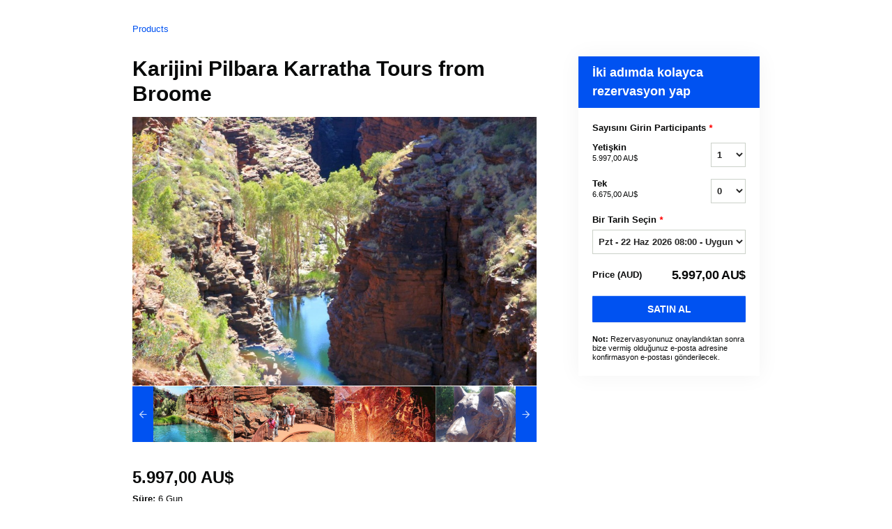

--- FILE ---
content_type: text/html; charset=UTF-8
request_url: https://spiritsafaris.rezdy.com/370615/karijini-pilbara-karratha-tours-from-broome?lang=tr&currency=AUD
body_size: 33337
content:
<!doctype html>
<html class="no-js" lang="en">
	<head>
		<script type="text/javascript">
    (function() {
        /**
         * @type {Object}
         */
        var params = {};

                params.currencyConversionEndpoint = "https://p6c3x5sxpa.execute-api.us-west-2.amazonaws.com/prod/convert";
        params.localeDecimalSymbol = ",";
        params.currencyBase = "AUD";
        params.targetCurrency = "AUD";
        params.targetCurrencySymbol = "$";
        params.currencyMessage = "";
        params.lang = "tr";

        /**
         * @namespace rezdy
         */
        window.rezdy = {};
        window.rezdy.params = params;
    })();
</script>
		<!-- Smart Polyfill service, detects user agent and replies with only missing features. Modern chrome gets an empty response, IE8 gets everything -->
<script crossorigin="anonymous" src="https://cdnjs.cloudflare.com/polyfill/v2/polyfill.js?features=default,NodeList.prototype.forEach,Intl.~locale.en,Intl.~locale.fr,Intl.~locale.es,Intl.~locale.pt,Intl.~locale.de,Intl.~locale.it,Intl.~locale.zh,Intl.~locale.sv,Intl.~locale.nb,Intl.~locale.ru,Intl.~locale.da,Intl.~locale.ja,Intl.~locale.jo,Intl.~locale.ro,Intl.~locale.tr,Intl.~locale.fi,Intl.~locale.sk"></script>
		<!-- Meta tags -->
<meta charset="utf-8" />
<meta http-equiv="X-UA-Compatible" content="IE=edge,chrome=1" /><script type="text/javascript">(window.NREUM||(NREUM={})).init={ajax:{deny_list:["bam.nr-data.net"]},feature_flags:["soft_nav"]};(window.NREUM||(NREUM={})).loader_config={licenseKey:"fac5ff6a9a",applicationID:"3719020",browserID:"3719025"};;/*! For license information please see nr-loader-rum-1.302.0.min.js.LICENSE.txt */
(()=>{var e,t,r={122:(e,t,r)=>{"use strict";r.d(t,{a:()=>i});var n=r(944);function i(e,t){try{if(!e||"object"!=typeof e)return(0,n.R)(3);if(!t||"object"!=typeof t)return(0,n.R)(4);const r=Object.create(Object.getPrototypeOf(t),Object.getOwnPropertyDescriptors(t)),a=0===Object.keys(r).length?e:r;for(let o in a)if(void 0!==e[o])try{if(null===e[o]){r[o]=null;continue}Array.isArray(e[o])&&Array.isArray(t[o])?r[o]=Array.from(new Set([...e[o],...t[o]])):"object"==typeof e[o]&&"object"==typeof t[o]?r[o]=i(e[o],t[o]):r[o]=e[o]}catch(e){r[o]||(0,n.R)(1,e)}return r}catch(e){(0,n.R)(2,e)}}},154:(e,t,r)=>{"use strict";r.d(t,{OF:()=>c,RI:()=>i,WN:()=>u,bv:()=>a,gm:()=>o,mw:()=>s,sb:()=>d});var n=r(863);const i="undefined"!=typeof window&&!!window.document,a="undefined"!=typeof WorkerGlobalScope&&("undefined"!=typeof self&&self instanceof WorkerGlobalScope&&self.navigator instanceof WorkerNavigator||"undefined"!=typeof globalThis&&globalThis instanceof WorkerGlobalScope&&globalThis.navigator instanceof WorkerNavigator),o=i?window:"undefined"!=typeof WorkerGlobalScope&&("undefined"!=typeof self&&self instanceof WorkerGlobalScope&&self||"undefined"!=typeof globalThis&&globalThis instanceof WorkerGlobalScope&&globalThis),s=Boolean("hidden"===o?.document?.visibilityState),c=/iPad|iPhone|iPod/.test(o.navigator?.userAgent),d=c&&"undefined"==typeof SharedWorker,u=((()=>{const e=o.navigator?.userAgent?.match(/Firefox[/\s](\d+\.\d+)/);Array.isArray(e)&&e.length>=2&&e[1]})(),Date.now()-(0,n.t)())},163:(e,t,r)=>{"use strict";r.d(t,{j:()=>T});var n=r(384),i=r(741);var a=r(555);r(860).K7.genericEvents;const o="experimental.resources",s="register",c=e=>{if(!e||"string"!=typeof e)return!1;try{document.createDocumentFragment().querySelector(e)}catch{return!1}return!0};var d=r(614),u=r(944),l=r(122);const f="[data-nr-mask]",g=e=>(0,l.a)(e,(()=>{const e={feature_flags:[],experimental:{allow_registered_children:!1,resources:!1},mask_selector:"*",block_selector:"[data-nr-block]",mask_input_options:{color:!1,date:!1,"datetime-local":!1,email:!1,month:!1,number:!1,range:!1,search:!1,tel:!1,text:!1,time:!1,url:!1,week:!1,textarea:!1,select:!1,password:!0}};return{ajax:{deny_list:void 0,block_internal:!0,enabled:!0,autoStart:!0},api:{get allow_registered_children(){return e.feature_flags.includes(s)||e.experimental.allow_registered_children},set allow_registered_children(t){e.experimental.allow_registered_children=t},duplicate_registered_data:!1},distributed_tracing:{enabled:void 0,exclude_newrelic_header:void 0,cors_use_newrelic_header:void 0,cors_use_tracecontext_headers:void 0,allowed_origins:void 0},get feature_flags(){return e.feature_flags},set feature_flags(t){e.feature_flags=t},generic_events:{enabled:!0,autoStart:!0},harvest:{interval:30},jserrors:{enabled:!0,autoStart:!0},logging:{enabled:!0,autoStart:!0},metrics:{enabled:!0,autoStart:!0},obfuscate:void 0,page_action:{enabled:!0},page_view_event:{enabled:!0,autoStart:!0},page_view_timing:{enabled:!0,autoStart:!0},performance:{capture_marks:!1,capture_measures:!1,capture_detail:!0,resources:{get enabled(){return e.feature_flags.includes(o)||e.experimental.resources},set enabled(t){e.experimental.resources=t},asset_types:[],first_party_domains:[],ignore_newrelic:!0}},privacy:{cookies_enabled:!0},proxy:{assets:void 0,beacon:void 0},session:{expiresMs:d.wk,inactiveMs:d.BB},session_replay:{autoStart:!0,enabled:!1,preload:!1,sampling_rate:10,error_sampling_rate:100,collect_fonts:!1,inline_images:!1,fix_stylesheets:!0,mask_all_inputs:!0,get mask_text_selector(){return e.mask_selector},set mask_text_selector(t){c(t)?e.mask_selector="".concat(t,",").concat(f):""===t||null===t?e.mask_selector=f:(0,u.R)(5,t)},get block_class(){return"nr-block"},get ignore_class(){return"nr-ignore"},get mask_text_class(){return"nr-mask"},get block_selector(){return e.block_selector},set block_selector(t){c(t)?e.block_selector+=",".concat(t):""!==t&&(0,u.R)(6,t)},get mask_input_options(){return e.mask_input_options},set mask_input_options(t){t&&"object"==typeof t?e.mask_input_options={...t,password:!0}:(0,u.R)(7,t)}},session_trace:{enabled:!0,autoStart:!0},soft_navigations:{enabled:!0,autoStart:!0},spa:{enabled:!0,autoStart:!0},ssl:void 0,user_actions:{enabled:!0,elementAttributes:["id","className","tagName","type"]}}})());var p=r(154),m=r(324);let h=0;const v={buildEnv:m.F3,distMethod:m.Xs,version:m.xv,originTime:p.WN},b={appMetadata:{},customTransaction:void 0,denyList:void 0,disabled:!1,harvester:void 0,isolatedBacklog:!1,isRecording:!1,loaderType:void 0,maxBytes:3e4,obfuscator:void 0,onerror:void 0,ptid:void 0,releaseIds:{},session:void 0,timeKeeper:void 0,registeredEntities:[],jsAttributesMetadata:{bytes:0},get harvestCount(){return++h}},y=e=>{const t=(0,l.a)(e,b),r=Object.keys(v).reduce((e,t)=>(e[t]={value:v[t],writable:!1,configurable:!0,enumerable:!0},e),{});return Object.defineProperties(t,r)};var _=r(701);const w=e=>{const t=e.startsWith("http");e+="/",r.p=t?e:"https://"+e};var x=r(836),k=r(241);const S={accountID:void 0,trustKey:void 0,agentID:void 0,licenseKey:void 0,applicationID:void 0,xpid:void 0},A=e=>(0,l.a)(e,S),R=new Set;function T(e,t={},r,o){let{init:s,info:c,loader_config:d,runtime:u={},exposed:l=!0}=t;if(!c){const e=(0,n.pV)();s=e.init,c=e.info,d=e.loader_config}e.init=g(s||{}),e.loader_config=A(d||{}),c.jsAttributes??={},p.bv&&(c.jsAttributes.isWorker=!0),e.info=(0,a.D)(c);const f=e.init,m=[c.beacon,c.errorBeacon];R.has(e.agentIdentifier)||(f.proxy.assets&&(w(f.proxy.assets),m.push(f.proxy.assets)),f.proxy.beacon&&m.push(f.proxy.beacon),e.beacons=[...m],function(e){const t=(0,n.pV)();Object.getOwnPropertyNames(i.W.prototype).forEach(r=>{const n=i.W.prototype[r];if("function"!=typeof n||"constructor"===n)return;let a=t[r];e[r]&&!1!==e.exposed&&"micro-agent"!==e.runtime?.loaderType&&(t[r]=(...t)=>{const n=e[r](...t);return a?a(...t):n})})}(e),(0,n.US)("activatedFeatures",_.B),e.runSoftNavOverSpa&&=!0===f.soft_navigations.enabled&&f.feature_flags.includes("soft_nav")),u.denyList=[...f.ajax.deny_list||[],...f.ajax.block_internal?m:[]],u.ptid=e.agentIdentifier,u.loaderType=r,e.runtime=y(u),R.has(e.agentIdentifier)||(e.ee=x.ee.get(e.agentIdentifier),e.exposed=l,(0,k.W)({agentIdentifier:e.agentIdentifier,drained:!!_.B?.[e.agentIdentifier],type:"lifecycle",name:"initialize",feature:void 0,data:e.config})),R.add(e.agentIdentifier)}},234:(e,t,r)=>{"use strict";r.d(t,{W:()=>a});var n=r(836),i=r(687);class a{constructor(e,t){this.agentIdentifier=e,this.ee=n.ee.get(e),this.featureName=t,this.blocked=!1}deregisterDrain(){(0,i.x3)(this.agentIdentifier,this.featureName)}}},241:(e,t,r)=>{"use strict";r.d(t,{W:()=>a});var n=r(154);const i="newrelic";function a(e={}){try{n.gm.dispatchEvent(new CustomEvent(i,{detail:e}))}catch(e){}}},261:(e,t,r)=>{"use strict";r.d(t,{$9:()=>d,BL:()=>s,CH:()=>g,Dl:()=>_,Fw:()=>y,PA:()=>h,Pl:()=>n,Tb:()=>l,U2:()=>a,V1:()=>k,Wb:()=>x,bt:()=>b,cD:()=>v,d3:()=>w,dT:()=>c,eY:()=>p,fF:()=>f,hG:()=>i,k6:()=>o,nb:()=>m,o5:()=>u});const n="api-",i="addPageAction",a="addToTrace",o="addRelease",s="finished",c="interaction",d="log",u="noticeError",l="pauseReplay",f="recordCustomEvent",g="recordReplay",p="register",m="setApplicationVersion",h="setCurrentRouteName",v="setCustomAttribute",b="setErrorHandler",y="setPageViewName",_="setUserId",w="start",x="wrapLogger",k="measure"},289:(e,t,r)=>{"use strict";r.d(t,{GG:()=>a,Qr:()=>s,sB:()=>o});var n=r(878);function i(){return"undefined"==typeof document||"complete"===document.readyState}function a(e,t){if(i())return e();(0,n.sp)("load",e,t)}function o(e){if(i())return e();(0,n.DD)("DOMContentLoaded",e)}function s(e){if(i())return e();(0,n.sp)("popstate",e)}},324:(e,t,r)=>{"use strict";r.d(t,{F3:()=>i,Xs:()=>a,xv:()=>n});const n="1.302.0",i="PROD",a="CDN"},374:(e,t,r)=>{r.nc=(()=>{try{return document?.currentScript?.nonce}catch(e){}return""})()},384:(e,t,r)=>{"use strict";r.d(t,{NT:()=>o,US:()=>u,Zm:()=>s,bQ:()=>d,dV:()=>c,pV:()=>l});var n=r(154),i=r(863),a=r(910);const o={beacon:"bam.nr-data.net",errorBeacon:"bam.nr-data.net"};function s(){return n.gm.NREUM||(n.gm.NREUM={}),void 0===n.gm.newrelic&&(n.gm.newrelic=n.gm.NREUM),n.gm.NREUM}function c(){let e=s();return e.o||(e.o={ST:n.gm.setTimeout,SI:n.gm.setImmediate||n.gm.setInterval,CT:n.gm.clearTimeout,XHR:n.gm.XMLHttpRequest,REQ:n.gm.Request,EV:n.gm.Event,PR:n.gm.Promise,MO:n.gm.MutationObserver,FETCH:n.gm.fetch,WS:n.gm.WebSocket},(0,a.i)(...Object.values(e.o))),e}function d(e,t){let r=s();r.initializedAgents??={},t.initializedAt={ms:(0,i.t)(),date:new Date},r.initializedAgents[e]=t}function u(e,t){s()[e]=t}function l(){return function(){let e=s();const t=e.info||{};e.info={beacon:o.beacon,errorBeacon:o.errorBeacon,...t}}(),function(){let e=s();const t=e.init||{};e.init={...t}}(),c(),function(){let e=s();const t=e.loader_config||{};e.loader_config={...t}}(),s()}},389:(e,t,r)=>{"use strict";function n(e,t=500,r={}){const n=r?.leading||!1;let i;return(...r)=>{n&&void 0===i&&(e.apply(this,r),i=setTimeout(()=>{i=clearTimeout(i)},t)),n||(clearTimeout(i),i=setTimeout(()=>{e.apply(this,r)},t))}}function i(e){let t=!1;return(...r)=>{t||(t=!0,e.apply(this,r))}}r.d(t,{J:()=>i,s:()=>n})},555:(e,t,r)=>{"use strict";r.d(t,{D:()=>s,f:()=>o});var n=r(384),i=r(122);const a={beacon:n.NT.beacon,errorBeacon:n.NT.errorBeacon,licenseKey:void 0,applicationID:void 0,sa:void 0,queueTime:void 0,applicationTime:void 0,ttGuid:void 0,user:void 0,account:void 0,product:void 0,extra:void 0,jsAttributes:{},userAttributes:void 0,atts:void 0,transactionName:void 0,tNamePlain:void 0};function o(e){try{return!!e.licenseKey&&!!e.errorBeacon&&!!e.applicationID}catch(e){return!1}}const s=e=>(0,i.a)(e,a)},566:(e,t,r)=>{"use strict";r.d(t,{LA:()=>s,bz:()=>o});var n=r(154);const i="xxxxxxxx-xxxx-4xxx-yxxx-xxxxxxxxxxxx";function a(e,t){return e?15&e[t]:16*Math.random()|0}function o(){const e=n.gm?.crypto||n.gm?.msCrypto;let t,r=0;return e&&e.getRandomValues&&(t=e.getRandomValues(new Uint8Array(30))),i.split("").map(e=>"x"===e?a(t,r++).toString(16):"y"===e?(3&a()|8).toString(16):e).join("")}function s(e){const t=n.gm?.crypto||n.gm?.msCrypto;let r,i=0;t&&t.getRandomValues&&(r=t.getRandomValues(new Uint8Array(e)));const o=[];for(var s=0;s<e;s++)o.push(a(r,i++).toString(16));return o.join("")}},606:(e,t,r)=>{"use strict";r.d(t,{i:()=>a});var n=r(908);a.on=o;var i=a.handlers={};function a(e,t,r,a){o(a||n.d,i,e,t,r)}function o(e,t,r,i,a){a||(a="feature"),e||(e=n.d);var o=t[a]=t[a]||{};(o[r]=o[r]||[]).push([e,i])}},607:(e,t,r)=>{"use strict";r.d(t,{W:()=>n});const n=(0,r(566).bz)()},614:(e,t,r)=>{"use strict";r.d(t,{BB:()=>o,H3:()=>n,g:()=>d,iL:()=>c,tS:()=>s,uh:()=>i,wk:()=>a});const n="NRBA",i="SESSION",a=144e5,o=18e5,s={STARTED:"session-started",PAUSE:"session-pause",RESET:"session-reset",RESUME:"session-resume",UPDATE:"session-update"},c={SAME_TAB:"same-tab",CROSS_TAB:"cross-tab"},d={OFF:0,FULL:1,ERROR:2}},630:(e,t,r)=>{"use strict";r.d(t,{T:()=>n});const n=r(860).K7.pageViewEvent},646:(e,t,r)=>{"use strict";r.d(t,{y:()=>n});class n{constructor(e){this.contextId=e}}},687:(e,t,r)=>{"use strict";r.d(t,{Ak:()=>d,Ze:()=>f,x3:()=>u});var n=r(241),i=r(836),a=r(606),o=r(860),s=r(646);const c={};function d(e,t){const r={staged:!1,priority:o.P3[t]||0};l(e),c[e].get(t)||c[e].set(t,r)}function u(e,t){e&&c[e]&&(c[e].get(t)&&c[e].delete(t),p(e,t,!1),c[e].size&&g(e))}function l(e){if(!e)throw new Error("agentIdentifier required");c[e]||(c[e]=new Map)}function f(e="",t="feature",r=!1){if(l(e),!e||!c[e].get(t)||r)return p(e,t);c[e].get(t).staged=!0,g(e)}function g(e){const t=Array.from(c[e]);t.every(([e,t])=>t.staged)&&(t.sort((e,t)=>e[1].priority-t[1].priority),t.forEach(([t])=>{c[e].delete(t),p(e,t)}))}function p(e,t,r=!0){const o=e?i.ee.get(e):i.ee,c=a.i.handlers;if(!o.aborted&&o.backlog&&c){if((0,n.W)({agentIdentifier:e,type:"lifecycle",name:"drain",feature:t}),r){const e=o.backlog[t],r=c[t];if(r){for(let t=0;e&&t<e.length;++t)m(e[t],r);Object.entries(r).forEach(([e,t])=>{Object.values(t||{}).forEach(t=>{t[0]?.on&&t[0]?.context()instanceof s.y&&t[0].on(e,t[1])})})}}o.isolatedBacklog||delete c[t],o.backlog[t]=null,o.emit("drain-"+t,[])}}function m(e,t){var r=e[1];Object.values(t[r]||{}).forEach(t=>{var r=e[0];if(t[0]===r){var n=t[1],i=e[3],a=e[2];n.apply(i,a)}})}},699:(e,t,r)=>{"use strict";r.d(t,{It:()=>a,KC:()=>s,No:()=>i,qh:()=>o});var n=r(860);const i=16e3,a=1e6,o="SESSION_ERROR",s={[n.K7.logging]:!0,[n.K7.genericEvents]:!1,[n.K7.jserrors]:!1,[n.K7.ajax]:!1}},701:(e,t,r)=>{"use strict";r.d(t,{B:()=>a,t:()=>o});var n=r(241);const i=new Set,a={};function o(e,t){const r=t.agentIdentifier;a[r]??={},e&&"object"==typeof e&&(i.has(r)||(t.ee.emit("rumresp",[e]),a[r]=e,i.add(r),(0,n.W)({agentIdentifier:r,loaded:!0,drained:!0,type:"lifecycle",name:"load",feature:void 0,data:e})))}},741:(e,t,r)=>{"use strict";r.d(t,{W:()=>a});var n=r(944),i=r(261);class a{#e(e,...t){if(this[e]!==a.prototype[e])return this[e](...t);(0,n.R)(35,e)}addPageAction(e,t){return this.#e(i.hG,e,t)}register(e){return this.#e(i.eY,e)}recordCustomEvent(e,t){return this.#e(i.fF,e,t)}setPageViewName(e,t){return this.#e(i.Fw,e,t)}setCustomAttribute(e,t,r){return this.#e(i.cD,e,t,r)}noticeError(e,t){return this.#e(i.o5,e,t)}setUserId(e){return this.#e(i.Dl,e)}setApplicationVersion(e){return this.#e(i.nb,e)}setErrorHandler(e){return this.#e(i.bt,e)}addRelease(e,t){return this.#e(i.k6,e,t)}log(e,t){return this.#e(i.$9,e,t)}start(){return this.#e(i.d3)}finished(e){return this.#e(i.BL,e)}recordReplay(){return this.#e(i.CH)}pauseReplay(){return this.#e(i.Tb)}addToTrace(e){return this.#e(i.U2,e)}setCurrentRouteName(e){return this.#e(i.PA,e)}interaction(e){return this.#e(i.dT,e)}wrapLogger(e,t,r){return this.#e(i.Wb,e,t,r)}measure(e,t){return this.#e(i.V1,e,t)}}},773:(e,t,r)=>{"use strict";r.d(t,{z_:()=>a,XG:()=>s,TZ:()=>n,rs:()=>i,xV:()=>o});r(154),r(566),r(384);const n=r(860).K7.metrics,i="sm",a="cm",o="storeSupportabilityMetrics",s="storeEventMetrics"},782:(e,t,r)=>{"use strict";r.d(t,{T:()=>n});const n=r(860).K7.pageViewTiming},836:(e,t,r)=>{"use strict";r.d(t,{P:()=>s,ee:()=>c});var n=r(384),i=r(990),a=r(646),o=r(607);const s="nr@context:".concat(o.W),c=function e(t,r){var n={},o={},u={},l=!1;try{l=16===r.length&&d.initializedAgents?.[r]?.runtime.isolatedBacklog}catch(e){}var f={on:p,addEventListener:p,removeEventListener:function(e,t){var r=n[e];if(!r)return;for(var i=0;i<r.length;i++)r[i]===t&&r.splice(i,1)},emit:function(e,r,n,i,a){!1!==a&&(a=!0);if(c.aborted&&!i)return;t&&a&&t.emit(e,r,n);var s=g(n);m(e).forEach(e=>{e.apply(s,r)});var d=v()[o[e]];d&&d.push([f,e,r,s]);return s},get:h,listeners:m,context:g,buffer:function(e,t){const r=v();if(t=t||"feature",f.aborted)return;Object.entries(e||{}).forEach(([e,n])=>{o[n]=t,t in r||(r[t]=[])})},abort:function(){f._aborted=!0,Object.keys(f.backlog).forEach(e=>{delete f.backlog[e]})},isBuffering:function(e){return!!v()[o[e]]},debugId:r,backlog:l?{}:t&&"object"==typeof t.backlog?t.backlog:{},isolatedBacklog:l};return Object.defineProperty(f,"aborted",{get:()=>{let e=f._aborted||!1;return e||(t&&(e=t.aborted),e)}}),f;function g(e){return e&&e instanceof a.y?e:e?(0,i.I)(e,s,()=>new a.y(s)):new a.y(s)}function p(e,t){n[e]=m(e).concat(t)}function m(e){return n[e]||[]}function h(t){return u[t]=u[t]||e(f,t)}function v(){return f.backlog}}(void 0,"globalEE"),d=(0,n.Zm)();d.ee||(d.ee=c)},843:(e,t,r)=>{"use strict";r.d(t,{u:()=>i});var n=r(878);function i(e,t=!1,r,i){(0,n.DD)("visibilitychange",function(){if(t)return void("hidden"===document.visibilityState&&e());e(document.visibilityState)},r,i)}},860:(e,t,r)=>{"use strict";r.d(t,{$J:()=>u,K7:()=>c,P3:()=>d,XX:()=>i,Yy:()=>s,df:()=>a,qY:()=>n,v4:()=>o});const n="events",i="jserrors",a="browser/blobs",o="rum",s="browser/logs",c={ajax:"ajax",genericEvents:"generic_events",jserrors:i,logging:"logging",metrics:"metrics",pageAction:"page_action",pageViewEvent:"page_view_event",pageViewTiming:"page_view_timing",sessionReplay:"session_replay",sessionTrace:"session_trace",softNav:"soft_navigations",spa:"spa"},d={[c.pageViewEvent]:1,[c.pageViewTiming]:2,[c.metrics]:3,[c.jserrors]:4,[c.spa]:5,[c.ajax]:6,[c.sessionTrace]:7,[c.softNav]:8,[c.sessionReplay]:9,[c.logging]:10,[c.genericEvents]:11},u={[c.pageViewEvent]:o,[c.pageViewTiming]:n,[c.ajax]:n,[c.spa]:n,[c.softNav]:n,[c.metrics]:i,[c.jserrors]:i,[c.sessionTrace]:a,[c.sessionReplay]:a,[c.logging]:s,[c.genericEvents]:"ins"}},863:(e,t,r)=>{"use strict";function n(){return Math.floor(performance.now())}r.d(t,{t:()=>n})},878:(e,t,r)=>{"use strict";function n(e,t){return{capture:e,passive:!1,signal:t}}function i(e,t,r=!1,i){window.addEventListener(e,t,n(r,i))}function a(e,t,r=!1,i){document.addEventListener(e,t,n(r,i))}r.d(t,{DD:()=>a,jT:()=>n,sp:()=>i})},908:(e,t,r)=>{"use strict";r.d(t,{d:()=>n,p:()=>i});var n=r(836).ee.get("handle");function i(e,t,r,i,a){a?(a.buffer([e],i),a.emit(e,t,r)):(n.buffer([e],i),n.emit(e,t,r))}},910:(e,t,r)=>{"use strict";r.d(t,{i:()=>a});var n=r(944);const i=new Map;function a(...e){return e.every(e=>{if(i.has(e))return i.get(e);const t="function"==typeof e&&e.toString().includes("[native code]");return t||(0,n.R)(64,e?.name||e?.toString()),i.set(e,t),t})}},944:(e,t,r)=>{"use strict";r.d(t,{R:()=>i});var n=r(241);function i(e,t){"function"==typeof console.debug&&(console.debug("New Relic Warning: https://github.com/newrelic/newrelic-browser-agent/blob/main/docs/warning-codes.md#".concat(e),t),(0,n.W)({agentIdentifier:null,drained:null,type:"data",name:"warn",feature:"warn",data:{code:e,secondary:t}}))}},990:(e,t,r)=>{"use strict";r.d(t,{I:()=>i});var n=Object.prototype.hasOwnProperty;function i(e,t,r){if(n.call(e,t))return e[t];var i=r();if(Object.defineProperty&&Object.keys)try{return Object.defineProperty(e,t,{value:i,writable:!0,enumerable:!1}),i}catch(e){}return e[t]=i,i}}},n={};function i(e){var t=n[e];if(void 0!==t)return t.exports;var a=n[e]={exports:{}};return r[e](a,a.exports,i),a.exports}i.m=r,i.d=(e,t)=>{for(var r in t)i.o(t,r)&&!i.o(e,r)&&Object.defineProperty(e,r,{enumerable:!0,get:t[r]})},i.f={},i.e=e=>Promise.all(Object.keys(i.f).reduce((t,r)=>(i.f[r](e,t),t),[])),i.u=e=>"nr-rum-1.302.0.min.js",i.o=(e,t)=>Object.prototype.hasOwnProperty.call(e,t),e={},t="NRBA-1.302.0.PROD:",i.l=(r,n,a,o)=>{if(e[r])e[r].push(n);else{var s,c;if(void 0!==a)for(var d=document.getElementsByTagName("script"),u=0;u<d.length;u++){var l=d[u];if(l.getAttribute("src")==r||l.getAttribute("data-webpack")==t+a){s=l;break}}if(!s){c=!0;var f={296:"sha512-wOb3n9Oo7XFlPj8/eeDjhAZxpAcaDdsBkC//L8axozi0po4wdPEJ2ECVlu9KEBVFgfQVL0TCY6kPzr0KcVfkBQ=="};(s=document.createElement("script")).charset="utf-8",i.nc&&s.setAttribute("nonce",i.nc),s.setAttribute("data-webpack",t+a),s.src=r,0!==s.src.indexOf(window.location.origin+"/")&&(s.crossOrigin="anonymous"),f[o]&&(s.integrity=f[o])}e[r]=[n];var g=(t,n)=>{s.onerror=s.onload=null,clearTimeout(p);var i=e[r];if(delete e[r],s.parentNode&&s.parentNode.removeChild(s),i&&i.forEach(e=>e(n)),t)return t(n)},p=setTimeout(g.bind(null,void 0,{type:"timeout",target:s}),12e4);s.onerror=g.bind(null,s.onerror),s.onload=g.bind(null,s.onload),c&&document.head.appendChild(s)}},i.r=e=>{"undefined"!=typeof Symbol&&Symbol.toStringTag&&Object.defineProperty(e,Symbol.toStringTag,{value:"Module"}),Object.defineProperty(e,"__esModule",{value:!0})},i.p="https://js-agent.newrelic.com/",(()=>{var e={374:0,840:0};i.f.j=(t,r)=>{var n=i.o(e,t)?e[t]:void 0;if(0!==n)if(n)r.push(n[2]);else{var a=new Promise((r,i)=>n=e[t]=[r,i]);r.push(n[2]=a);var o=i.p+i.u(t),s=new Error;i.l(o,r=>{if(i.o(e,t)&&(0!==(n=e[t])&&(e[t]=void 0),n)){var a=r&&("load"===r.type?"missing":r.type),o=r&&r.target&&r.target.src;s.message="Loading chunk "+t+" failed.\n("+a+": "+o+")",s.name="ChunkLoadError",s.type=a,s.request=o,n[1](s)}},"chunk-"+t,t)}};var t=(t,r)=>{var n,a,[o,s,c]=r,d=0;if(o.some(t=>0!==e[t])){for(n in s)i.o(s,n)&&(i.m[n]=s[n]);if(c)c(i)}for(t&&t(r);d<o.length;d++)a=o[d],i.o(e,a)&&e[a]&&e[a][0](),e[a]=0},r=self["webpackChunk:NRBA-1.302.0.PROD"]=self["webpackChunk:NRBA-1.302.0.PROD"]||[];r.forEach(t.bind(null,0)),r.push=t.bind(null,r.push.bind(r))})(),(()=>{"use strict";i(374);var e=i(566),t=i(741);class r extends t.W{agentIdentifier=(0,e.LA)(16)}var n=i(860);const a=Object.values(n.K7);var o=i(163);var s=i(908),c=i(863),d=i(261),u=i(241),l=i(944),f=i(701),g=i(773);function p(e,t,i,a){const o=a||i;!o||o[e]&&o[e]!==r.prototype[e]||(o[e]=function(){(0,s.p)(g.xV,["API/"+e+"/called"],void 0,n.K7.metrics,i.ee),(0,u.W)({agentIdentifier:i.agentIdentifier,drained:!!f.B?.[i.agentIdentifier],type:"data",name:"api",feature:d.Pl+e,data:{}});try{return t.apply(this,arguments)}catch(e){(0,l.R)(23,e)}})}function m(e,t,r,n,i){const a=e.info;null===r?delete a.jsAttributes[t]:a.jsAttributes[t]=r,(i||null===r)&&(0,s.p)(d.Pl+n,[(0,c.t)(),t,r],void 0,"session",e.ee)}var h=i(687),v=i(234),b=i(289),y=i(154),_=i(384);const w=e=>y.RI&&!0===e?.privacy.cookies_enabled;function x(e){return!!(0,_.dV)().o.MO&&w(e)&&!0===e?.session_trace.enabled}var k=i(389),S=i(699);class A extends v.W{constructor(e,t){super(e.agentIdentifier,t),this.agentRef=e,this.abortHandler=void 0,this.featAggregate=void 0,this.onAggregateImported=void 0,this.deferred=Promise.resolve(),!1===e.init[this.featureName].autoStart?this.deferred=new Promise((t,r)=>{this.ee.on("manual-start-all",(0,k.J)(()=>{(0,h.Ak)(e.agentIdentifier,this.featureName),t()}))}):(0,h.Ak)(e.agentIdentifier,t)}importAggregator(e,t,r={}){if(this.featAggregate)return;let n;this.onAggregateImported=new Promise(e=>{n=e});const a=async()=>{let a;await this.deferred;try{if(w(e.init)){const{setupAgentSession:t}=await i.e(296).then(i.bind(i,305));a=t(e)}}catch(e){(0,l.R)(20,e),this.ee.emit("internal-error",[e]),(0,s.p)(S.qh,[e],void 0,this.featureName,this.ee)}try{if(!this.#t(this.featureName,a,e.init))return(0,h.Ze)(this.agentIdentifier,this.featureName),void n(!1);const{Aggregate:i}=await t();this.featAggregate=new i(e,r),e.runtime.harvester.initializedAggregates.push(this.featAggregate),n(!0)}catch(e){(0,l.R)(34,e),this.abortHandler?.(),(0,h.Ze)(this.agentIdentifier,this.featureName,!0),n(!1),this.ee&&this.ee.abort()}};y.RI?(0,b.GG)(()=>a(),!0):a()}#t(e,t,r){if(this.blocked)return!1;switch(e){case n.K7.sessionReplay:return x(r)&&!!t;case n.K7.sessionTrace:return!!t;default:return!0}}}var R=i(630),T=i(614);class E extends A{static featureName=R.T;constructor(e){var t;super(e,R.T),this.setupInspectionEvents(e.agentIdentifier),t=e,p(d.Fw,function(e,r){"string"==typeof e&&("/"!==e.charAt(0)&&(e="/"+e),t.runtime.customTransaction=(r||"http://custom.transaction")+e,(0,s.p)(d.Pl+d.Fw,[(0,c.t)()],void 0,void 0,t.ee))},t),this.ee.on("api-send-rum",(e,t)=>(0,s.p)("send-rum",[e,t],void 0,this.featureName,this.ee)),this.importAggregator(e,()=>i.e(296).then(i.bind(i,108)))}setupInspectionEvents(e){const t=(t,r)=>{t&&(0,u.W)({agentIdentifier:e,timeStamp:t.timeStamp,loaded:"complete"===t.target.readyState,type:"window",name:r,data:t.target.location+""})};(0,b.sB)(e=>{t(e,"DOMContentLoaded")}),(0,b.GG)(e=>{t(e,"load")}),(0,b.Qr)(e=>{t(e,"navigate")}),this.ee.on(T.tS.UPDATE,(t,r)=>{(0,u.W)({agentIdentifier:e,type:"lifecycle",name:"session",data:r})})}}var N=i(843),j=i(878),I=i(782);class O extends A{static featureName=I.T;constructor(e){super(e,I.T),y.RI&&((0,N.u)(()=>(0,s.p)("docHidden",[(0,c.t)()],void 0,I.T,this.ee),!0),(0,j.sp)("pagehide",()=>(0,s.p)("winPagehide",[(0,c.t)()],void 0,I.T,this.ee)),this.importAggregator(e,()=>i.e(296).then(i.bind(i,350))))}}class P extends A{static featureName=g.TZ;constructor(e){super(e,g.TZ),y.RI&&document.addEventListener("securitypolicyviolation",e=>{(0,s.p)(g.xV,["Generic/CSPViolation/Detected"],void 0,this.featureName,this.ee)}),this.importAggregator(e,()=>i.e(296).then(i.bind(i,623)))}}new class extends r{constructor(e){var t;(super(),y.gm)?(this.features={},(0,_.bQ)(this.agentIdentifier,this),this.desiredFeatures=new Set(e.features||[]),this.desiredFeatures.add(E),this.runSoftNavOverSpa=[...this.desiredFeatures].some(e=>e.featureName===n.K7.softNav),(0,o.j)(this,e,e.loaderType||"agent"),t=this,p(d.cD,function(e,r,n=!1){if("string"==typeof e){if(["string","number","boolean"].includes(typeof r)||null===r)return m(t,e,r,d.cD,n);(0,l.R)(40,typeof r)}else(0,l.R)(39,typeof e)},t),function(e){p(d.Dl,function(t){if("string"==typeof t||null===t)return m(e,"enduser.id",t,d.Dl,!0);(0,l.R)(41,typeof t)},e)}(this),function(e){p(d.nb,function(t){if("string"==typeof t||null===t)return m(e,"application.version",t,d.nb,!1);(0,l.R)(42,typeof t)},e)}(this),function(e){p(d.d3,function(){e.ee.emit("manual-start-all")},e)}(this),this.run()):(0,l.R)(21)}get config(){return{info:this.info,init:this.init,loader_config:this.loader_config,runtime:this.runtime}}get api(){return this}run(){try{const e=function(e){const t={};return a.forEach(r=>{t[r]=!!e[r]?.enabled}),t}(this.init),t=[...this.desiredFeatures];t.sort((e,t)=>n.P3[e.featureName]-n.P3[t.featureName]),t.forEach(t=>{if(!e[t.featureName]&&t.featureName!==n.K7.pageViewEvent)return;if(this.runSoftNavOverSpa&&t.featureName===n.K7.spa)return;if(!this.runSoftNavOverSpa&&t.featureName===n.K7.softNav)return;const r=function(e){switch(e){case n.K7.ajax:return[n.K7.jserrors];case n.K7.sessionTrace:return[n.K7.ajax,n.K7.pageViewEvent];case n.K7.sessionReplay:return[n.K7.sessionTrace];case n.K7.pageViewTiming:return[n.K7.pageViewEvent];default:return[]}}(t.featureName).filter(e=>!(e in this.features));r.length>0&&(0,l.R)(36,{targetFeature:t.featureName,missingDependencies:r}),this.features[t.featureName]=new t(this)})}catch(e){(0,l.R)(22,e);for(const e in this.features)this.features[e].abortHandler?.();const t=(0,_.Zm)();delete t.initializedAgents[this.agentIdentifier]?.features,delete this.sharedAggregator;return t.ee.get(this.agentIdentifier).abort(),!1}}}({features:[E,O,P],loaderType:"lite"})})()})();</script>
<meta http-equiv="content-type" content="text/html; charset=utf-8" />
	<meta name="robots" content="index,follow" />

	<link rel="canonical" href="https://spiritsafaris.rezdy.com/370615/karijini-pilbara-karratha-tours-from-broome" />
<meta name="keywords" content="rezdy, booking, tours, activity, hotel, hotels, reservations,booking engine for tour, booking engine, online reservation system, distribution system, booking engine for attraction, online reservation for sightseeing, online reservation for attractions, reservation system, booking engine for sightseeing, booking engine for activity" />
<meta name="description" content="Karijini Pilbara Karratha Tours from Broome by modern GXL 4 wheel drive 4WD Tour which is all accommodated including in Karijini Eco Retreat 2 nights plus Marble Bar, Karratha and Port Hedland. 
Highlights include all the main Gorges in Karijini NP plus swimming options, Tom Price mine tour option Railway Road travel Tom Price to Karratha Burrup Rock Art, Red Dog, Cossack and much more  " />
<meta content="width=device-width, initial-scale=1.0" name="viewport">

<link rel="apple-touch-icon" href="//static.rezdy-production.com/7fbb425fb247ff4b698893748095fec56281881e1455/themes/rezdy-booking/images/app-icons/apple-touch-icon.png">
<link rel="apple-touch-icon-precomposed" href="//static.rezdy-production.com/7fbb425fb247ff4b698893748095fec56281881e1455/themes/rezdy-booking/images/app-icons/apple-touch-icon-precomposed.png">

<!-- Title -->
<link rel="stylesheet" type="text/css" href="//static.rezdy-production.com/7fbb425fb247ff4b698893748095fec56281881e1455/themes/rezdy-booking/css/jquery-ui/jquery-ui.min.css" />
<link rel="stylesheet" type="text/css" href="//static.rezdy-production.com/7fbb425fb247ff4b698893748095fec56281881e1455/themes/rezdy-booking/js/libs/fancybox/jquery.fancybox.css" />
<link rel="stylesheet" type="text/css" href="//static.rezdy-production.com/7fbb425fb247ff4b698893748095fec56281881e1455/themes/rezdy-booking/css/bootstrap.css" />
<link rel="stylesheet" type="text/css" href="//static.rezdy-production.com/7fbb425fb247ff4b698893748095fec56281881e1455/themes/rezdy-booking/css/bootstrap-responsive.css" />
<link rel="stylesheet" type="text/css" href="//static.rezdy-production.com/7fbb425fb247ff4b698893748095fec56281881e1455/themes/rezdy-booking/css/jquery-ui/jquery-ui-bs.css" />
<link rel="stylesheet" type="text/css" href="//static.rezdy-production.com/7fbb425fb247ff4b698893748095fec56281881e1455/themes/rezdy-booking/css/_styles.css?cache=1761775090" />
<script type="text/javascript" src="//static.rezdy-production.com/7fbb425fb247ff4b698893748095fec56281881e1455/themes/rezdy-booking/js/libs/jquery/1.7.2/jquery.min.js"></script>
<script type="text/javascript" src="//static.rezdy-production.com/7fbb425fb247ff4b698893748095fec56281881e1455/themes/rezdy-booking/js/libs/jquery-ui/1.9.2/jquery-ui.min.js"></script>
<script type="text/javascript" src="//static.rezdy-production.com/assets/7b957b77/jquery.yii.js"></script>
<script type="text/javascript" src="//static.rezdy-production.com/assets/7b957b77/jquery.yiiactiveform.js"></script>
<script type="text/javascript" src="//static.rezdy-production.com/assets/7b957b77/jquery.cookie.js"></script>
<script type="text/javascript" src="//static.rezdy-production.com/7fbb425fb247ff4b698893748095fec56281881e1455/themes/rezdy-booking/js/libs/fancybox/jquery.fancybox.pack.js"></script>
<script type="text/javascript" src="//static.rezdy-production.com/7fbb425fb247ff4b698893748095fec56281881e1455/themes/rezdy-booking/js/libs/timepicker/jquery-ui-timepicker-addon.js"></script>
<script type="text/javascript" src="//static.rezdy-production.com/7fbb425fb247ff4b698893748095fec56281881e1455/themes/rezdy-booking/js/libs/pickups.js?cache=1755821617"></script>
<script type="text/javascript" src="//static.rezdy-production.com/7fbb425fb247ff4b698893748095fec56281881e1455/themes/rezdy-booking/js/libs/modernizr-2.5.3-respond-1.1.0.min.js"></script>
<script type="text/javascript" src="//static.rezdy-production.com/7fbb425fb247ff4b698893748095fec56281881e1455/themes/rezdy-booking/js/libs/bootstrap.min.js"></script>
<script type="text/javascript" src="//static.rezdy-production.com/7fbb425fb247ff4b698893748095fec56281881e1455/themes/rezdy-booking/js/libs/_core.js?cache=1755821617"></script>
<script type="text/javascript" src="//static.rezdy-production.com/7fbb425fb247ff4b698893748095fec56281881e1455/themes/rezdy-booking/js/libs/bootstrap-tabdrop.js"></script>
<script type="text/javascript" src="//static.rezdy-production.com/7fbb425fb247ff4b698893748095fec56281881e1455/themes/rezdy-booking/js/libs/slick/slick.min.js"></script>
<script type="text/javascript" src="//static.rezdy-production.com/7fbb425fb247ff4b698893748095fec56281881e1455/themes/rezdy-booking/js/libs/slick-lightbox.js"></script>
<script type="text/javascript" src="//static.rezdy-production.com/7fbb425fb247ff4b698893748095fec56281881e1455/themes/rezdy-booking/js/libs/ofi.browser.js"></script>
<script type="text/javascript" src="//static.rezdy-production.com/7fbb425fb247ff4b698893748095fec56281881e1455/themes/rezdy-booking/js/libs/moment.js"></script>
<script type="text/javascript" src="//static.rezdy-production.com/7fbb425fb247ff4b698893748095fec56281881e1455/themes/rezdy-booking/js/libs/pickups.js"></script>
<title>Karijini Pilbara Karratha Tours from Broome</title>

<script>
	window.canUseStorage = function _canUseStorage(storageType) {
		var canUseStorage = false;
		var defaultStorage = 'localStorage';

		try {
		    if (storageType !== undefined && window[storageType] !== undefined) {
		        storage = window[storageType];
		    } else {
		        storage = window[defaultStorage];
		    }

			storage.setItem('foo', 'foo');
			storage.removeItem('foo');
			canUseStorage = true;
		} catch (e) {
			canUseStorage = false;
		}
		return canUseStorage;
	};
</script>
<!-- Alternate stylesheets/themes -->
<style id="custom-color">
:root {

  --border-color: rgba(152,163,148,0.5);
  --hover-color: rgba(152,163,148,0.1);

  --background-primary: rgba(255, 255, 255, 1);
  --background-primary-hover: rgba(255, 255, 255, 0.75);

  --theme-color: rgba(0, 82, 241, 1);
  --theme-color-hover: rgba(0, 82, 241, 0.75);

  --text-primary: rgba(9, 10, 10, 1);
  --text-primary-hover: rgba(9, 10, 10, 0.75);

  --text-active: rgba(255, 255, 255, 1);
  --text-active-hover: rgba(255, 255, 255, 0.75);
}
</style>

<style>.price-from-label, .products-price .price-from-label  {display:none;}</style><script async src="https://www.googletagmanager.com/gtag/js?id=UA-7407784-2"></script>
	</head>

		<!-- add margin to body when rezdy header is applied -->
		<body class="">

		<div class="container">
			<!-- Main content -->
			<div class="wrap r4">

									<div class="hero-unit ">&nbsp;</div>
				
													

				<div class="row nav-top-bar">
			<div class="span6">
			<div class="container-pad">
				<div class="breadcrumbs">
												<a href="/index" >
								Products							</a>
																	</div>
							</div>
		</div>
		<div class="span6">
	
					<div class="container-pad">
				
				<ul class="language-currency hover-menu">
					<li>
						<a class="current">
																				</a>
						<ul class="subnav">
							
													</ul>
					</li>
				</ul>
							</div>
			</div>
</div>


				
				<!-- Content -->
				
<div class="row product-details-wrap">

    <!-- Main column -->
    <div class="span8">
        <div class="product-details main-content">

            <div class="product-overview clearfix">

                <!-- Name -->
                <h1>Karijini Pilbara Karratha Tours from Broome </h1>

                                                                                                                        <div class="product-main-image product-img-lightbox has-carousel">
                                                                                                                                                                    
                                                                                                                                                                                
                            <figure><img data-img="https://img.rezdy.com/PRODUCT_IMAGE/16296/3bea2f2995134897a676c80b23b08602IMG_8872_1024x682.jpg" class="OF -cover" src="https://img.rezdy.com/PRODUCT_IMAGE/16296/3bea2f2995134897a676c80b23b08602IMG_8872_1024x682_lg.jpg" alt="Karijini Pilbara Karratha Tours from Broome " /></figure>                        
                                                                                                            <div class="product-img-carousel">
                                
                                                                            <figure>
                                                                                            <img class="OF-cover" data-img="https://img.rezdy.com/PRODUCT_IMAGE/16296/46c6e01618b2427a8eb9a70b91e39fc4Karijini_National_Park_tour_small_lg.jpg" src="https://img.rezdy.com/PRODUCT_IMAGE/16296/46c6e01618b2427a8eb9a70b91e39fc4Karijini_National_Park_tour_small_med.jpg" />
                                                                                    </figure>
                                                                            <figure>
                                                                                            <img class="OF-cover" data-img="https://img.rezdy.com/PRODUCT_IMAGE/16296/IMG_8946_1024x682_lg.jpg" src="https://img.rezdy.com/PRODUCT_IMAGE/16296/IMG_8946_1024x682_med.jpg" />
                                                                                    </figure>
                                                                            <figure>
                                                                                            <img class="OF-cover" data-img="https://img.rezdy.com/PRODUCT_IMAGE/16296/2592285ea08e49428325e0292889abacdampier_burrup_rock_art_tour_small_lg.jpg" src="https://img.rezdy.com/PRODUCT_IMAGE/16296/2592285ea08e49428325e0292889abacdampier_burrup_rock_art_tour_small_med.jpg" />
                                                                                    </figure>
                                                                            <figure>
                                                                                            <img class="OF-cover" data-img="https://img.rezdy.com/PRODUCT_IMAGE/16296/red_dog_pilbara_tour_lg.jpg" src="https://img.rezdy.com/PRODUCT_IMAGE/16296/red_dog_pilbara_tour_med.jpg" />
                                                                                    </figure>
                                                                            <figure>
                                                                                            <img class="OF-cover" data-img="https://img.rezdy.com/PRODUCT_IMAGE/16296/Hancock_Gorge_Karijini_tour_lg.jpg" src="https://img.rezdy.com/PRODUCT_IMAGE/16296/Hancock_Gorge_Karijini_tour_med.jpg" />
                                                                                    </figure>
                                                                            <figure>
                                                                                            <img class="OF-cover" data-img="https://img.rezdy.com/PRODUCT_IMAGE/16296/mull_mulla_wildflowers_tour_people_104802_lg.jpg" src="https://img.rezdy.com/PRODUCT_IMAGE/16296/mull_mulla_wildflowers_tour_people_104802_med.jpg" />
                                                                                    </figure>
                                                                            <figure>
                                                                                            <img class="OF-cover" data-img="https://img.rezdy.com/PRODUCT_IMAGE/16296/IMG_8769_1024x682_lg.jpg" src="https://img.rezdy.com/PRODUCT_IMAGE/16296/IMG_8769_1024x682_med.jpg" />
                                                                                    </figure>
                                                                            <figure>
                                                                                                                                            <a href="https://www.youtube.com/embed/Cs2uKcO6pvo?autoplay=0" target="_blank" class="thumbnail">
                                                    <img class="OF-cover" data-img="https://www.youtube.com/embed/Cs2uKcO6pvo?autoplay=0" src="https://img.youtube.com/vi/Cs2uKcO6pvo/2.jpg" />
                                                </a>
                                                                                    </figure>
                                                                </div>
                                            </div>

                    <!-- Price -->
                                            <div class="products-price">
                            <!-- Gift card product is a fixed price, no need to show 'from'  -->
                                                            <span class="from price-from-label">
                            <span class="price-label">AUD</span>                        </span>
                                                        <span class="price" data-currency-base="AUD" data-original-amount="5.997,00 AU$">5.997,00 AU$                            </span>
                        </div>
                    

                    <ul class="unstyled">
                        <!-- Duration -->
                        <!-- Do not show duration for ANY or LIST duration types -->
                                                    <li>
                                <strong>Süre:</strong> 6 Gun                                                            </li>
                        
                        <!-- Location -->
                                                                                                                <li>
                                    <strong>Lokasyon</strong>: Broome, WA                                </li>
                            
                        
                                            </ul>



            </div>



            <!-- Description -->
            <div class="product-description">
                                    <p><b>Pilbara, Karijini National Park, Karratha &amp; Marble Bar Tours</b> from Broome or pickup in Port Hedland or Karratha&nbsp; </p><p><strong>6 days Pilbara Karratha Karijini Tours from Broome </strong>including <strong>Karijini National Park </strong>in the <strong>Pilbara with Karratha &amp; Marble Bar Tours</strong> <strong>from Broome, Port Hedland &amp; Karratha</strong> <strong>– </strong><span>includes 3 days in<strong> Karijini National Park</strong> to explore amazing gorges, walks &amp; waterholes &amp; optional Tom Price mine tour, 1 night Port Hedland, Karratha, &amp; Marble Bar, 3 days / 2 nights in <strong>Karijini National Park </strong>at <strong>Karijini Eco Retreat</strong>. 6 days/ 5 nights from Broome return to Broome or exit Port Hedland – <b>Fully catered, and </b></span><span><b>motel accommodated &amp; Karijini Eco Retreat.&nbsp;</b> <strong>Newman departure options</strong> – Please ask.</span></p><p><span><strong>TAILORED TOURS AVAILABLE</strong> – If you prefer a different itinerary <a href="mailto:info@spiritsafaris.com"><strong>PLEASE ASK</strong></a> – </span></p><p><strong>6 day Itinerary Highlights for Pilbara Karratha Karijini Tours from Broome include –</strong></p><p><strong></strong></p><ul><li><strong>80 Mile Beach</strong> – drive on the beach, meet the locals and enjoy the many varied shells &amp; corals <strong>Historic Cossack and famous Art Centre</strong> – West Australi’s first northern port &amp; pearling area <strong>Burrup Rock Art</strong> – on <strong>Dampier Peninsula</strong> – complex figures and art around 30,000 years old</li><li><strong>Millstream – Chichester National Park</strong> – incl Python Pool and the paperbark springs walk at old Millstream Station by the Fortescue River</li><li>2 nights at <strong>Karijini Eco Retrea</strong>t to explore Karijini National Park amazing wildflowers, gorges, walks &amp; water holes &amp; Hammersley Gorge, Oxer, Joffre, Fortescue, Hancock, Dales gorges, Fern &amp; Circular Pools.</li><li><strong>Tom Price Mine Tour</strong> option or more time at Karijini</li><li><strong>Port Hedland docks</strong> – watch BHPs iron ore exports leave this massive port (southbound tour) or Marble Bar, Shay Gap &amp; De Grey River crossing on Northbound tour</li><li>Hammersley Iron / Rio Tinto <strong>Railway Road</strong> to Tom Price.</li><li>Karratha / Dampier Rio Tinto port and LNG Plant visitors centre</li><li>Hamersley Ranges</li><li><strong>Red Dog Memorial</strong> at Dampier</li></ul><h4><strong></strong></h4><p><strong>Details of&nbsp; Pilbara, Karijini, Karratha &amp; Marble Bar Tours – 6 Days </strong></p><p><strong></strong></p><p><span><b>Day 1 </b>- Tour commences from Broome Monday 8 am. We travel the Northern Highway through extensive cattle country to Port Hedland. Enroute enjoy a (short) <strong>walk on 80 Mile Beach.</strong> Visit the <strong>Port Hedland docks</strong>, exporting the worlds largest shipments of iron ore from BHPs railhead &amp; storage facility. </span><strong>BLD</strong></p><p><strong></strong></p><p><span><strong>Day 2</strong> – Travel over the <strong>De Grey River</strong>, and through this unique Pilbara landscape via <strong>Roebourne</strong> with its <strong>famous art exhibition and historic buildings,</strong> to <strong>Burrup rock art</strong> on the <strong>Dampier Archipelago</strong> to see unique rock art which is the <strong>World’s largest collection of petroglyphs,</strong> Visit the <strong>Red Dog memorial</strong> (the film star) and view the <strong>Rio Tinto / Hammersley Iron Railway &amp; port facilities</strong> and Karratha beach before overnight in Karratha. </span><strong>BLD</strong><strong></strong></p><p><strong></strong></p><p><strong>Day 3</strong> – We travel and picnic in <strong>Millstream National Park</strong>, on the banks of the <strong>Forteque River,</strong> and enjoy the paperbark springs walk at old Millstream Station. Travel through the <strong>Hamersley Ranges</strong>, via the special access <strong>Hamersley Iron / Rio Tinto Railway Road</strong> to <strong>Tom Price</strong> (lookout viewing and mine tour option) and overnight at <strong>Karijini Eco Retreat</strong>&nbsp;for 2 nights. <strong>BLD</strong></p><p><strong></strong></p><p><span><strong>Days 3, 4, 5</strong> – Experience awesome gorges of <strong>Karijini National Park</strong> views, walks, waterfalls &amp; swim options including at <strong>Oxer lookout, and Fortescue, Hancock, Dales, Red, Joffre and Knox Gorges,&nbsp; and Fern &amp; Circular Pools</strong>. Optional <strong>Tom Price Rio Tinto Iron Ore mine tour</strong> available </span><strong>BLD</strong></p><p><span><strong>Day 5&nbsp;</strong> – Depart Karijini late morning and travel the Great Northern Highway and 4WD back roads to <strong>Marble </strong></span> <span><strong>Bar</strong> &amp; the </span><span><strong>Comet Gold Mine </strong>with<strong> gems and minerals displays</strong>. Overnight <strong>Marble Bar. </strong>Dinner at the geologists favourite <strong>Iron Clad Hotel&nbsp;BLD</strong></span></p><p><span><strong>Day 6</strong>&nbsp; – Vist the <strong>Chinamans Pool and Marble Bar a rock formation</strong> across the Coongan River. The rock is actually Jasper (not marble) and creates a stunning backdrop. Geology enthusiasts will enjoy the spectacular outcrops and appreciate the chance to see some of the oldest Archaean Rocks in the world. We check out the highlights of this fascinating and once-thriving town of Marble Bar, with the world record for the hottest town on the planet. Depart via <strong>Shay Gap</strong> with old mining history, with a tea stop at the mighty <strong>De Grey River, </strong>then on via <strong>Pardoo &amp; Sandfire</strong>. Arrive Broome early evening or exit tour at Port Hedland </span>(approx.11am) for flights or coach etc. Tour may run in reverse <strong>BL</strong></p><p>The Tom Price Rio Tinto Mine – The Mount Tom price mine is owned by RioTinto / Hamersley Iron and operated by Pilbara iron. The mine was developed in 1966, and is a massive ore body eight kilometres long and more than one kilometre wide. In 2004 the mine moved over 45Mt of material and produced over 18Mt of iron ore.</p><p><strong>Join us on this tour in the Pilbara to better understand Australia’s &amp; your future !!! – Please ASK or Book Tour</strong></p><p>The team at Spirit Safaris will get you there safely and swiftly, with plenty of time for fun and exploring these amazing places. Our modern Toyota Landcruiser 4WD vehicles mean you travel in <b>small private groups in comfort</b> to access areas others can’t reach.</p><p><br></p><p><b>Accommodation</b> at <b>Karijini Eco Lodge and motels is included </b><br></p>                            </div>
        </div>

    </div> <!-- =Main column -->

    <!-- Side column -->
    <div class="span4">
        <div class="side-column r4" id="rezdy-booking-form-20PBB6">
            <h3>İki adımda kolayca rezervasyon yap</h3>
            <!-- Datepicker Ref -->
<!--
	Widget: Jquery plugin
	http://api.jqueryui.com/datepicker/
 -->
<div class="in calendar-widget">
            <div class="no-cookies">
                <p>Please enable cookies in your browser to place a booking        <br/><br/>
        <a href="http://www.whatarecookies.com/enable.asp" target="_blank">Çerezleri nasıl aktif hale getirebilirim?</a>
    </p>
        </div>
    
    
    <form target="_top" class="form has-validation form-horizontal product-PDJ0EJ" novalidate="novalidate" id="order-item-form" action="/370615/karijini-pilbara-karratha-tours-from-broome?lang=tr&amp;currency=AUD" method="post">
<input type="hidden" value="WlRRSEZ1TDlGSDd4R1RuU3NyNlhZeDFnT0ZxSDVlb2aHcc92htYxJFIvgSI0HlDW_ZFMn1mignUwpEMue8vXxQ==" name="YII_CSRF_TOKEN" />
    <div id="order-item-form_es_" class="errorSummary" style="display:none">
<ul><li>dummy</li></ul></div>    <!-- INVENTORY PRODUCT -->
            <!-- NO AVAILABILITY FOUND -->
        <div class='availability-container' data-inventory-mode="SESSION_SEATS">
            <!-- TRANSFER AND SHUTTLE PRODUCTS -->
                            <input name="OrderItem[preferredDate]" id="OrderItem_preferredDate" type="hidden" value="2026-06-22" />                <input name="OrderItem[minDate]" id="OrderItem_minDate" type="hidden" value="2026-06-22" />
                <div class="errorMessage" id="OrderItem_preferredDate_em_" style="display:none"></div>                <input value="370615" name="OrderItem[product][id]" id="OrderItem_product_id" type="hidden" />
                <script>
$.fn.convertToInput = function (element) {
    var attributes = element.prop('attributes');
    var events = jQuery._data(element[0], 'events');
    var newInput = $('<input type=\'number\' data-min="0" data-max="9999" value=\'0\'>');
    newInput.on('input.range', function(event) {
        var min = parseInt($(this).attr('data-min'), 10);
        var max = parseInt($(this).attr('data-max'), 10);
        if (event.target.value < min) {
            event.target.value = min;
            $(this).trigger('change');
        } else if (event.target.value > max) {
            event.target.value = max;
            $(this).trigger('change');
        }
    });
    element.replaceWith(newInput);

    if (typeof attributes !== 'undefined' && attributes.length) {
        $.each(attributes, function () {
            newInput.attr(this.name, this.value);
        });
    }

    if (typeof events !== 'undefined' ){
        Object.values(events).forEach(v => {
            if (v[0].namespace === '')
                newInput.on(v[0].type, v[0].handler);
            else
                newInput.on(v[0].type + '.' + v[0].namespace, v[0].handler);
        });
    }
};

    // Check if opting 'Add more' option.
    $(document).on('change.js.input', '.input-quantities-list', function () {
        if ($(this).val() == 'more') {
		    $.fn.convertToInput($(this));
	    }
    });

    // Prevent 'Enter' key from the PriceOption to prevent a form submission
    $(document).on('keypress', '.input-quantities-list', function (e) {
        if (e.keyCode == 13) {
            // Prevent to submit the form
            e.preventDefault();
            // Trigger blur event
            $(this).trigger('blur');
        }
    });

    //Edge case where input quantity cannot be initialized properly (min required qty > 20).
    $(function() {
        var $qtySelectors = $('.input-quantities-list');
        var $options = $qtySelectors.find('option');

        if ($qtySelectors.length == 1 && $options.length == 1 && $options.first().val() == 'more') {
            $.fn.convertToInput($($qtySelectors[0]));
        }
    });


</script>
<!-- Participants -->
<div class="participants" data-unit-label="Participants">
    <h4>Sayısını Girin Participants <em class='required'>*</em></h4><div class="control-group"><input name="ItemQuantity[370615][0][priceOption][id]" id="ItemQuantity_370615_0_priceOption_id" type="hidden" value="37084919" /><label class="control-label" for="37084919">Yetişkin<span class="price-unit"><span class="price-from-label">dan itibaren </span><span class="price-standard update-price-value price" data-currency-base="AUD" data-original-amount="5.997,00 AU$">5.997,00 AU$</span></span></label><div class="change-quantity controls price-shown"><select data-product-id="370615" data-price-type="ADULT" data-price="5997.0" data-return-price="0" data-price-label="Adult" data-initial-value="1" data-price-id="37084919" class="input-quantities-list update-datepicker" width="50" style="width:50px" name="ItemQuantity[370615][0][quantity]" id="ItemQuantity_370615_0_quantity">
<option value="0">0</option>
<option value="1" selected="selected">1</option>
<option value="2">2</option>
<option value="3">3</option>
<option value="4">4</option>
</select></div></div><div class="control-group"><input name="ItemQuantity[370615][1][priceOption][id]" id="ItemQuantity_370615_1_priceOption_id" type="hidden" value="37084982" /><label class="control-label" for="37084982">Tek<span class="price-unit"><span class="price-from-label">dan itibaren </span><span class="price-standard update-price-value price" data-currency-base="AUD" data-original-amount="6.675,00 AU$">6.675,00 AU$</span></span></label><div class="change-quantity controls price-shown"><select data-product-id="370615" data-price-type="SINGLE" data-price="6675.0" data-return-price="0" data-price-label="Single" data-initial-value="0" data-price-id="37084982" class="input-quantities-list update-datepicker" width="50" style="width:50px" name="ItemQuantity[370615][1][quantity]" id="ItemQuantity_370615_1_quantity">
<option value="0" selected="selected">0</option>
<option value="1">1</option>
<option value="2">2</option>
<option value="3">3</option>
<option value="4">4</option>
</select></div></div>
</div>


                                    <input name="OrderItem[selectedSessionId]" id="OrderItem_selectedSessionId" type="hidden" />                				                <!-- Availability Picker -->
                <h4>Bir Tarih Seçin <em class="required">*</em></h4>
                                    <select data-session-merged="true" name="OrderItem[sessionId]"  class="notranslate" id="OrderItem_sessionId"></select>
                                <!-- Book Now button -->
                    <div class="control-group">
        <div class="session-container clearfix hide">
            <h4>Bir Zaman Seçin <em class='required'>*</em></h4>
        </div>
        <div class="total-price">
        </div>
    </div>

<div class='book-now-container'>
    <a class="btn btn-primary btn-inverse btn-submit btn-lg booknow-button" data-product-code="PDJ0EJ" data-modal-supported="1" target="_top" href="#" id="yt0">Satın Al</a>
    </div>

    <script>
	  "use strict";
	  (async () => {
	    if (!window.propagateGAData || typeof window.propagateGAData !== 'function') {
		window.propagateGAData = async (data) => Promise.resolve(data);
	    }

	      for (const form of document.forms) {
		  try {
		      form.action = await propagateGAData(form.action);
		  } catch (error) {
		      console.error('Unable to propagateGAData', form, error);
		  }
	      };

	      document.addEventListener('click', async (event) => {

		  if (!event.target.matches('.btn-primary.btn-submit.booknow-button')) {
		      return;
		  }
		  const form = event.target.closest('form');
		  if (!form) {
		      console.warn('Unable to find a form.', event.target);
		      return;
		  }
		  form.submit();
		  
	      });	      
	  })();

</script>

                    </div>
        <!-- ANY DATE PRODUCTS (INCLUDING FIXEDTIME, ANYTIME and NOTIME) -->
    
    <!-- Rental product can not be sold as a gift -->
        <div class="clearfix"></div>

    </form>
    <div class="note show-if-availability">
        <strong>Not:</strong>
        Rezervasyonunuz onaylandıktan sonra bize vermiş olduğunuz e-posta adresine konfirmasyon e-postası gönderilecek.    </div>
</div>

        </div>

        
        
        

    </div>


</div>




    <div class="row related-products-section clearfix">
        <div class="products-list--container">
    <h3 class="products-list--title"> You may also like</h3>
    <div class="products-list--list">
                    <div class="products-list--item">
    <div class="product--inner-wrapper">
        <div class="product--image-container">
            <a class="product--image-link" href="/420893/cape-leveque-tours-from-broome-1-day"><img class="product--image" src="https://img.rezdy.com/PRODUCT_IMAGE/16296/Cape_Leveque_beach_462x306_tb.jpg" alt="Cape Leveque Tours from Broome 1 Day" /></a>        </div>
        <div class="product--title-container">
            <h2 class="product--title">
                <a class="product--title-link" href="/420893/cape-leveque-tours-from-broome-1-day">Cape Leveque Tours from Broome 1 Day</a></h2>
        </div>
        <div class="product-details product-details--container">
            <ul class="product--details product-details--list">
				<!-- Do not show duration for ANY or LIST duration types -->
                                    <li class="product-details product-details--list-item">
                        <strong>Süre: </strong>1 Gun                                            </li>
                            </ul>
        </div>
                    <div class="product--price-container">
                <!-- Gift card product is a fixed price, no need to show 'from'  -->
                                    <span class="product--price-from product--price-from-label">
                        						<span class="price-label">AUD</span>
                    </span>
                                <span class="product--price price" data-currency-base="AUD" data-original-amount="447,00 AU$">447,00 AU$</span>
            </div>
                <div class="product--button-container">
                        <a class="btn btn-inverse btn-submit" href="/420893/cape-leveque-tours-from-broome-1-day">Satın Al</a>        </div>
    </div>
</div>
                    <div class="products-list--item">
    <div class="product--inner-wrapper">
        <div class="product--image-container">
            <a class="product--image-link" href="/524223/kimberley-broome-to-broome-accommodated-via-gibb-river-road-bungles-el-questro-windjana-tour-7-days"><img class="product--image" src="https://img.rezdy.com/PRODUCT_IMAGE/16296/ccc5e31683034b63b8bf6963aa156ca4pix_EmmaGorge_tb_tb.jpg" alt="Kimberley Broome to Broome Accommodated via Gibb River Road Bungles El Questro Windjana Tour 7 days " /></a>        </div>
        <div class="product--title-container">
            <h2 class="product--title">
                <a class="product--title-link" href="/524223/kimberley-broome-to-broome-accommodated-via-gibb-river-road-bungles-el-questro-windjana-tour-7-days">Kimberley Broome to Broome Accommodated via Gibb River Road Bungles El Questro Windjana Tour 7 days </a></h2>
        </div>
        <div class="product-details product-details--container">
            <ul class="product--details product-details--list">
				<!-- Do not show duration for ANY or LIST duration types -->
                                    <li class="product-details product-details--list-item">
                        <strong>Süre: </strong>7 Gun                                            </li>
                            </ul>
        </div>
                    <div class="product--price-container">
                <!-- Gift card product is a fixed price, no need to show 'from'  -->
                                    <span class="product--price-from product--price-from-label">
                        						<span class="price-label">AUD</span>
                    </span>
                                <span class="product--price price" data-currency-base="AUD" data-original-amount="6.997,00 AU$">6.997,00 AU$</span>
            </div>
                <div class="product--button-container">
                        <a class="btn btn-inverse btn-submit" href="/524223/kimberley-broome-to-broome-accommodated-via-gibb-river-road-bungles-el-questro-windjana-tour-7-days">Satın Al</a>        </div>
    </div>
</div>
                    <div class="products-list--item">
    <div class="product--inner-wrapper">
        <div class="product--image-container">
            <a class="product--image-link" href="/525007/kimberley-broome-to-broome-accommodated-mitchell-falls-gibb-river-bungles-el-questro-windjana-tour-8-days"><img class="product--image" src="https://img.rezdy.com/PRODUCT_IMAGE/16296/Bungles_Cathederal_tb.JPG" alt="Kimberley Broome to Broome Accommodated Mitchell Falls Gibb River Bungles El Questro Windjana Tour 8 days " /></a>        </div>
        <div class="product--title-container">
            <h2 class="product--title">
                <a class="product--title-link" href="/525007/kimberley-broome-to-broome-accommodated-mitchell-falls-gibb-river-bungles-el-questro-windjana-tour-8-days">Kimberley Broome to Broome Accommodated Mitchell Falls Gibb River Bungles El Questro Windjana Tour 8 days </a></h2>
        </div>
        <div class="product-details product-details--container">
            <ul class="product--details product-details--list">
				<!-- Do not show duration for ANY or LIST duration types -->
                                    <li class="product-details product-details--list-item">
                        <strong>Süre: </strong>8 Gun                                            </li>
                            </ul>
        </div>
                    <div class="product--price-container">
                <!-- Gift card product is a fixed price, no need to show 'from'  -->
                                    <span class="product--price-from product--price-from-label">
                        						<span class="price-label">AUD</span>
                    </span>
                                <span class="product--price price" data-currency-base="AUD" data-original-amount="10.797,00 AU$">10.797,00 AU$</span>
            </div>
                <div class="product--button-container">
                        <a class="btn btn-inverse btn-submit" href="/525007/kimberley-broome-to-broome-accommodated-mitchell-falls-gibb-river-bungles-el-questro-windjana-tour-8-days">Satın Al</a>        </div>
    </div>
</div>
                    <div class="products-list--item">
    <div class="product--inner-wrapper">
        <div class="product--image-container">
            <a class="product--image-link" href="/526047/kimberley-broome-to-broome-accommodated-mitchell-falls-rock-art-bungles-el-questro-lake-argyle-gibb-river-road-12-day-tour"><img class="product--image" src="https://img.rezdy.com/PRODUCT_IMAGE/16296/00003_wandjina_me_tb.jpg" alt="Kimberley Broome to Broome Accommodated Mitchell Falls Rock Art Bungles El Questro Lake Argyle Gibb River Road 12 Day Tour" /></a>        </div>
        <div class="product--title-container">
            <h2 class="product--title">
                <a class="product--title-link" href="/526047/kimberley-broome-to-broome-accommodated-mitchell-falls-rock-art-bungles-el-questro-lake-argyle-gibb-river-road-12-day-tour">Kimberley Broome to Broome Accommodated Mitchell Falls Rock Art Bungles El Questro Lake Argyle Gibb River Road 12 Day Tour</a></h2>
        </div>
        <div class="product-details product-details--container">
            <ul class="product--details product-details--list">
				<!-- Do not show duration for ANY or LIST duration types -->
                                    <li class="product-details product-details--list-item">
                        <strong>Süre: </strong>12 Gun                                            </li>
                            </ul>
        </div>
                    <div class="product--price-container">
                <!-- Gift card product is a fixed price, no need to show 'from'  -->
                                    <span class="product--price-from product--price-from-label">
                        						<span class="price-label">AUD</span>
                    </span>
                                <span class="product--price price" data-currency-base="AUD" data-original-amount="11.290,00 AU$">11.290,00 AU$</span>
            </div>
                <div class="product--button-container">
                        <a class="btn btn-inverse btn-submit" href="/526047/kimberley-broome-to-broome-accommodated-mitchell-falls-rock-art-bungles-el-questro-lake-argyle-gibb-river-road-12-day-tour">Satın Al</a>        </div>
    </div>
</div>
                    <div class="products-list--item">
    <div class="product--inner-wrapper">
        <div class="product--image-container">
            <a class="product--image-link" href="/706161/kimberley-kununurra-to-broome-lake-argyle-bungles-el-questro-mitchell-falls-option-accommodated-6-day-tour"><img class="product--image" src="https://img.rezdy.com/PRODUCT_IMAGE/16296/bunglebungleskimberleytour_tb.jpg" alt="Kimberley Kununurra to Broome Lake Argyle Bungles El Questro Mitchell Falls option Accommodated 6 Day Tour " /></a>        </div>
        <div class="product--title-container">
            <h2 class="product--title">
                <a class="product--title-link" href="/706161/kimberley-kununurra-to-broome-lake-argyle-bungles-el-questro-mitchell-falls-option-accommodated-6-day-tour">Kimberley Kununurra to Broome Lake Argyle Bungles El Questro Mitchell Falls option Accommodated 6 Day Tour </a></h2>
        </div>
        <div class="product-details product-details--container">
            <ul class="product--details product-details--list">
				<!-- Do not show duration for ANY or LIST duration types -->
                                    <li class="product-details product-details--list-item">
                        <strong>Süre: </strong>6 Gun                                            </li>
                            </ul>
        </div>
                    <div class="product--price-container">
                <!-- Gift card product is a fixed price, no need to show 'from'  -->
                                    <span class="product--price-from product--price-from-label">
                        						<span class="price-label">AUD</span>
                    </span>
                                <span class="product--price price" data-currency-base="AUD" data-original-amount="5.997,00 AU$">5.997,00 AU$</span>
            </div>
                <div class="product--button-container">
                        <a class="btn btn-inverse btn-submit" href="/706161/kimberley-kununurra-to-broome-lake-argyle-bungles-el-questro-mitchell-falls-option-accommodated-6-day-tour">Satın Al</a>        </div>
    </div>
</div>
            </div>
</div>
<script type="text/javascript">
    (function($) {
        $(function(){
            $('.products-list--list:not(.slick-slider)').slick({
                slidesToShow: 3,
                slidesToScroll: 3,
                arrows: true,
                infinite: true,
                draggable: false,
                slide: '.products-list--item',
                responsive: [
                    {
                        breakpoint: 769,
                        settings: {
                            slidesToShow: 2,
                            slidesToScroll: 2,
                            draggable: true
                        }
                    },
                    {
                        breakpoint: 480,
                        settings: {
                            slidesToShow: 1,
                            slidesToScroll: 1,
                            draggable: true
                        }
                    }
                ]
            });
        });
    })(jQuery)
</script>
    </div>


											</div>
			<!-- =Wrap -->

		</div> <!-- =container -->

		


		
			    	<script type="text/javascript" src="//static.rezdy-production.com/7fbb425fb247ff4b698893748095fec56281881e1455/themes/rezdy-booking/js/libs/css-var-polyfill.js"></script>
<script type="text/javascript">
/*<![CDATA[*/
    (function($) {
      $(function() {

          /**
            * object dedicated to emit event for availability update
            * @listen to following event: change (subject DOMNodes matching selector)
            * @emit following event: availability:qty_update
            * @param selector
            * @returns {AvailabilityUpdater}
            */
           var AvailabilityUpdater = function AvailabilityUpdater(selector) {
             this.selector = selector;
             this.el = $(selector);

             if (typeof this.el.attr('data-product-id') === 'undefined' || typeof this.el.attr('data-price') === 'undefined') {
               throw new Error('Current element has missing mandatory attributes (data-product-id or data-price)');
             }

             this.el.on('change', this.dispatchQtyUpdate.bind(this));
             this._init();

             return this;
          };

          AvailabilityUpdater.prototype._init = function _init() {
            var initEvent = new jQuery.Event('availability:init_sessions', {
               payload: {
                 product: {
                   id: this.el.attr('data-product-id')
                 }
               }
             });

             this.dispatchQtyUpdate(initEvent);
          }

          AvailabilityUpdater.prototype.dispatchQtyUpdate = function dispatchQtyUpdate(event) {
              var productId = $(event.target).attr('data-product-id') || event.payload.product.id;
              var qty = this._getQty(this.selector);
              var QtyUpdate = new jQuery.Event('availability:qty_update', {
                payload: {
                  productId: productId,
                  qty: qty
                }
              });
              $.event.trigger(QtyUpdate, undefined, event.target);
              return this;
          }

          AvailabilityUpdater.prototype._getQty = function _getQty(elements) {
            var qtys = [];
            $(elements).each(function(index, element) {
                var optionId = $('#' +$(element).attr('id').replace(/quantity/, 'priceOption_id')).val();
                var quantity = $(element).val();
                if (quantity === 'more')
                    quantity ='0';
                qtys.push({ priceOption: { id: optionId } , quantity});
            });
            return qtys;
          };

          /**
            * object dedicated to manage various state submit button
            * @listen to following events: [availability:disabled_button, availability:enabled_button,
            * availability:waitlist_button]
            * @param selector
            * @returns {BookNowButton}
            */
          var BookNowButton = function BookNowButton(selector) {
            this.selector = selector;
            this.el = $(selector);

            this.el.on('availability:disable_button', this.disable.bind(this))
              .on('availability:enable_button', this.enable.bind(this))
              .on('availability:waitlist_button', this.changeIntoWaitlist.bind(this));

            return this;
          };

          BookNowButton.prototype.changeIntoWaitlist = function changeIntoWaitlist() {
            var waitingListLabel = 'Bekleme listesi katılın';
            var classToRemove = 'disabled';

            this.el
              .removeClass(classToRemove)
              .text(waitingListLabel);

            return this;
          };

          BookNowButton.prototype.disable = function disable() {
            var disabledLabel = 'hiçbir kullanılabilirlik';
            var disabledClass = 'disabled';

            this.el
              .addClass(disabledClass)
              .text(disabledLabel);

            return this;
          };


          BookNowButton.prototype.enable = function enable() {
            var enabledLabel = 'Satın Al';
            var classToRemove = 'disabled';

            this.el
              .removeClass(classToRemove)
              .text(enabledLabel)

            return this;
          };

          /**
          * Dropdown session selector
          * @listen to following event: availability:refresh_sessions
          * @emit following events: [availability:disable_button, availability:enable_button,
           * availability:price_update, availabiliy:waitlist_button]
          * @type {DropDownSession}
          */
          var DropDownSession = function DropDownSession(selector, hidden) {
            this.selector = selector;
            this.el = $(selector);
            this.hidden = $(hidden);

            this.el
              .on('availability:refresh_sessions',this.rebuild.bind(this))
              .on('change', this.updateSubmit.bind(this))
              .on('change', this.handleSelect.bind(this));

            return this;
          };

          DropDownSession.prototype.handleSelect = function handleSelect(event) {
            if (!event.isTrigger) {
              this.hidden.val(this.el.val());
            }

            //Update price options
            var priceOptionArray = JSON.parse(this.el.find(':selected').attr('data-pricePerOption'));
            $.each(priceOptionArray, function (key, val) {
                var label = $('label[for=\''+parseInt(key)+'\']');
                label.find('span.update-price-value').html(val);
                label.find('span.update-price-value').attr('data-original-amount', val);
                if(label.find('span.price-unit').length) {
                    if(label.find('span.price-from-label').length) {
                      label.find('span.price-from-label').html('');
                    }
                }
            });

            // Update qantity for each options
            var quantitiesOptionArray = JSON.parse(this.el.find(':selected').attr('data-quantitiesPerOption'));
            $.each(quantitiesOptionArray, function (key, quantityPerOption) {
                var select = $('select[data-price-id=\''+parseInt(key)+'\']');
                var selectedValue = $('select[data-price-id=\''+parseInt(key)+'\'] :selected').val();
                var isSelectedValueAvailable = false;
                select.empty();
                $.each(quantityPerOption, function (key, quantity) {
                    var option = document.createElement('option');
                    option.value = key;
                    option.text = quantity;

                    if (key.toString() === selectedValue) {
                        option.selected = 'selected';
                        isSelectedValueAvailable = true;
                    }
                    select.append(option);
                });

                // A select list selection is up to 20 selections, for submission appeand a new entry for processing or \
                // values above 20 cannot be processed
                if (selectedValue > 20) {
                    var option = document.createElement('option');
                    option.value = selectedValue;
                    option.text = selectedValue;
                    option.selected = 'selected';
                    isSelectedValueAvailable = true;
                    select.append(option);
                }

                if (!isSelectedValueAvailable && Number(selectedValue) > 0) {
                    select.find('option:nth-child(2)').prop('selected', true);
                }
            });

            if (this.el.find(':selected').attr('data-minQuantityOverride') !== undefined &&
                this.el.find(':selected').attr('data-maxQuantityOverride') !== undefined) {
                // Update min/max quantity override for the session
                $('#OrderItem_minQuantityOverride').val(JSON.parse(this.el.find(':selected').attr('data-minQuantityOverride')));
                $('#OrderItem_maxQuantityOverride').val(JSON.parse(this.el.find(':selected').attr('data-maxQuantityOverride')));
            } else {
                // remove min/max quantity override for the session
                $('#OrderItem_minQuantityOverride').val('');
                $('#OrderItem_maxQuantityOverride').val('');
            }

            // trigger rate exchange
            var PriceUpdate = new jQuery.Event('availability:price_update', {
              payload: {
                price: this.el.find(':selected').attr('data-price')
              }
            });
            $.event.trigger(PriceUpdate);
            return this;
          };

          DropDownSession.prototype.updateSubmit = function updateSubmit(event) {
            var opt = this.el.find(':selected');
            var eventName;
            var eventToTrigger;

            if (opt.attr('data-waitlist') === 'true') {
              eventName = 'availability:waitlist_button';
            } else if (opt.attr('data-disabled') == 'disabled') {
              eventName = 'availability:disable_button';
            } else {
              eventName = 'availability:enable_button';
            }

            eventToTrigger = new jQuery.Event(eventName, {});
            $.event.trigger(eventToTrigger);
          };

          DropDownSession.prototype.rebuild = function rebuild(event) {
            var self = this;
            var sessions = event.payload.sessions || {};
            var options = [];
            self.el.find('option').remove();

            if (sessions.length == 0) {
              //This product has no availability, please try again later
              $.event.trigger('availability:disable_button');
              return;
            }

            var fragment = document.createDocumentFragment();
            var optionSelected = false;

            $('.note.show-if-availability').show();
            $(sessions).each(function(index, sessionId) {
              var text = event.payload.sessionTimeLabel[sessionId];

              var opt = document.createElement('option');

              var presetDate = self.el.attr('data-preset-date')
              var hasPresetDate = /\d{4}-\d{2}-\d{2}/.test(presetDate);
              var sessionDate = event.payload.sessionTimeFormat[sessionId];

              if (!optionSelected && self.hidden.val() == sessionId) {
                opt.setAttribute('selected', 'selected');
                optionSelected = true;
              } else if(!optionSelected && hasPresetDate && typeof sessionDate !== 'undefined' && presetDate == sessionDate) {
                opt.setAttribute('selected', 'selected');
                optionSelected = true;
              }

              opt.setAttribute('value', sessionId);
              opt.setAttribute('data-price', event.payload.totalPrice[sessionId]);
              opt.setAttribute('data-waitlist', event.payload.waitlist[sessionId]);
              opt.setAttribute('data-pricePerOption', JSON.stringify(event.payload.pricePerOption[sessionId]));
              opt.setAttribute('data-quantitiesPerOption', JSON.stringify(event.payload.quantitiesPerOption[sessionId]));
              if (event.payload.minQuantityOverride[sessionId] && event.payload.maxQuantityOverride[sessionId]) {
                opt.setAttribute('data-minQuantityOverride', event.payload.minQuantityOverride[sessionId]);
                opt.setAttribute('data-maxQuantityOverride', event.payload.maxQuantityOverride[sessionId]);
              }
              opt.innerText = text;

              if(!event.payload.activeSession[sessionId]) {
                opt.setAttribute('data-disabled', 'disabled');
              }

              fragment.appendChild(opt);
            });

            document.querySelector(this.selector).appendChild(fragment);

            /**
            * If there is no option selected :
            * Select the first option that is not disabled and not on waiting list
            * Else select thr first on waiting list
            * Else select the first
            */
            if(!this.el.children('option').filter(function(index, element) { return element.hasAttribute('selected'); }).length && (this.el.children('option[data-disabled="disabled"]').length < this.el.children('option').length)) {
              //Select the first available session
              var selectedOption = this.el.children('option:not([data-disabled="disabled"]):not([data-waitlist="true"]):first');

              //IF no available session
              if (!selectedOption.length) {
                //Select the first on waiting list
                selectedOption = this.el.children('option:not([data-disabled="disabled"]):first');
              }

              //If no waiting list select the first option
              if (!selectedOption.length) {
                selectedOption = this.el.children('option:first');
              }
              selectedOption.attr('selected', 'selected');
              this.el.trigger('change');
            } else {
              this.el.val(this.el.children('option:selected')[0].value);
              this.el.trigger('change');
            }

            self.updateSubmit(event);
            return this;
          };

          /**
            * Event Listener dedicated to availability
            * @listen to following event: availability:qty_update
            * @emit following events: [availability:display_loader, availability:hide_loader, availability:disable_button
            * availability:refresh_sessions]
            * @param selector
            * @returns {AvailabilityHandler}
            * @constructor
            */
          var AvailabilityHandler = function AvailabilityHandler(selector) {
            this.selector = selector;
            this.el = $(selector);
            this.noSessionLabel = "Bu ürün için müsaitlik bulunmamaktadır, lütfen daha sonra tekrar deneyin<br><a class=\"mt fancycontact fancybox.ajax\" href=\"/contact?modal=1&amp;alias=spiritsafaris\">Bizimle İletişime Geçin</a>";
            this.availability = {};
            var self = this;

            //Handle case where no session is returned.
            this.el.on('availability:none', function (event) {
                self.el.html('<p>' + self.noSessionLabel + '</p>')
                $('.note.show-if-availability').hide();
            });

            this.el.on('availability:qty_update', this.loadAvailability.bind(this));
            return this;
          };

          AvailabilityHandler.prototype._dispatch = function _dispatch(event) {
            $.event.trigger(event);
            return this;
          };

          AvailabilityHandler.prototype._dispatchDisplayLoaderEvent = function _dispatchDisplayLoaderEvent() {
            var DisplayLoaderEvent = new jQuery.Event('availability:display_loader', {});
            this._dispatch(DisplayLoaderEvent);
          };

          AvailabilityHandler.prototype._dispatchHideLoaderEvent = function _dispatchHideLoaderEvent() {
            var HideLoaderEvent = new jQuery.Event('availability:hide_loader', {});
            this._dispatch(HideLoaderEvent);
          };

          AvailabilityHandler.prototype.loadAvailability = function loadAvailability(event) {
            var self = this;
            this._dispatchDisplayLoaderEvent();
            this._dispatch(new jQuery.Event('availability:disable_button'));

            var data = event.payload || {};

            var formData = {
              OrderItem :{
                product: {id: data.productId}
              },
              ItemQuantity: {},
              dropdown_display: true
            };

            if (typeof data.group_price === 'undefined') {
              formData['ItemQuantity'][data['productId']] = data.qty;
            } else {
              formData= 'dropdown_display=true&' + data.group_price
            }

            $.when(
              $.ajax({
                url: '/updateTotalPrice',
                type: 'POST',
                data: formData
              })
            )
            .then(function (result) {
              var data = JSON.parse(result);
              this.availability =  $.extend(true, this.availability, data);
              // Check if availability exists otherwise display 'Product has no availability' message.
              if (!this.availability.sessions.length) {
                return self._dispatch(new jQuery.Event('availability:none', {}));
              }

              /**
                * Event to trigger dropdown session refresh
                * @type {jQuery.Event}
                */
              var RefreshSessions = new jQuery.Event('availability:refresh_sessions', {
                payload: this.availability
              });
              self._dispatch(RefreshSessions);
            })
            .done(function() {
              self._dispatchHideLoaderEvent();
            });
          };

          /**
            * @listen to following events :[availaibility:display_loader, availaibility:hide_loader]
            * @emit following events: [availability:disable_buttom, availability:enable_button]
            * @param selector
            * @returns {AvailabilityForm}
            * @constructor
            */
          var AvailabilityForm = function AvailabilityForm (selector) {
             this.selector = selector;
             this.el = $(selector);
             this.loader = $('<div class="rezdy-overlay-loader active"><i class="fa fa-spin"></i></div>');

             this.el
              .on('availability:display_loader', this._displayLoader.bind(this))
              .on('availability:hide_loader', this._hideLoader.bind(this));
             return this;
          };

          AvailabilityForm.prototype._dispatchDisableSubmit = function _dispatchDisableSubmit() {
            $.event.trigger('availability:disable_button');
          };

          AvailabilityForm.prototype._dispatchEnableSubmit = function _dispatchEnableSubmit() {
            $.event.trigger('availability:enable_button');
          };

          AvailabilityForm.prototype._disable = function _disable() {
            this.el.attr('disabled', 'disabled');
            this.el.addClass('disabled');
          };

          AvailabilityForm.prototype._enable = function _enable() {
            this.el.removeAttr('disabled');
            this.el.removeClass('disabled');
          };

          AvailabilityForm.prototype._displayLoader = function _displayLoader() {
             this.el.append(this.loader);
             this._disable();
          };

          AvailabilityForm.prototype._hideLoader = function _hideLoader() {
            this.el.find(this.loader).remove();
            this._enable();
          };

          /**
            * @listen to following event: availability:price_update
            * @throws Error on undefined event.payload
            * @param selector
            * @constructor
            */
          var Price = function Price(selector) {
            this.selector = selector;
            this.container = $(selector);
            this.currency = 'AUD';
            this.label = 'Price <small>(<span class="price-label">' + this.currency + '</span>)</small>';

            this.container.html('<h4>' + this.label + '</h4>');
            this.container.on('availability:price_update', this.update.bind(this));
        };

        Price.prototype.update = function update(event) {
            var newFormattedPrice = event.payload.price;

            if (typeof newFormattedPrice === 'undefined') {
                var PriceError = Object.create(TypeError.prototype);
                throw new PriceError('Could not find price value for current configuration');
            }
            this.container.html('<h4>' + this.label + '<span class="total-price-value price"  data-currency-base="AUD" data-original-amount="'+newFormattedPrice+'">' + newFormattedPrice  + '</span></h4>');
            document.dispatchEvent(new CustomEvent('rezdy-update-prices', {}));

          };

          /**
            * Declaration order matters :
            * Some components will trigger some event when declared (.ie QtySelector)
            * And we need event handlers to be declared before event emitters (.ie EventHandler)
            */
          if ($('[data-session-merged]').length) {
              var EventHandler = new AvailabilityHandler('#order-item-form');
              var Form = new AvailabilityForm('#order-item-form');
              var BookNow = new BookNowButton('.booknow-button');
              var QtySelector = new AvailabilityUpdater('.input-quantities-list');
              var SessionSelector = new DropDownSession('#OrderItem_sessionId', '#OrderItem_selectedSessionId');
              var Pice = new Price('.total-price');
          }
      });
    })(jQuery);
let { useAmpClientId, domain, account } = {"useAmpClientId":false,"domain":"spiritsafaris.com","account":"UA-7407784-2"};
let GAInitialized = false;
let trackingData = null;

window.dataLayer = window.dataLayer || [];

window.gtag = window.gtag || function gtag() {
	dataLayer.push(arguments);
};

const urlParams = new URLSearchParams(window.location.search);
if (urlParams.get('_ga_data')) {
	sessionStorage.setItem('_ga_data', urlParams.get('_ga_data'));
}


const isInIframe = () => window.top !== window.self;

const getUTMFromURL = () => {
	const urlParams = new URLSearchParams(window.location.search);
	return {
		utmSource: urlParams.get('utm_source'),
		utmMedium: urlParams.get('utm_medium'),
		utmCampaign: urlParams.get('utm_campaign'),
		utmTerm: urlParams.get('utm_term'),
		utmContent: urlParams.get('utm_content')
	};
};

const initializeGA = (config = {}) => {
	if (GAInitialized) {
		return;
	}

	const gaConfig = {
		cookie_domain: 'auto',
		cookie_flags: 'SameSite=None,Secure',
		send_page_view: false,
		...config
	};

	gtag('config', account, gaConfig);
	gtag('js', new Date());
	GAInitialized = true;
	sendInitialPageView();
};

const sendInitialPageView = () => {
	const utmData = getUTMFromURL();
	const pageViewParams = {
		page_title: document.title,
		page_location: window.location.href,
		page_path: window.location.pathname,
		page_referrer: document.referrer
	};

	trackEvent('page_view', pageViewParams);
};

const enrichEventData = (eventData, trackingData) => {
	if (trackingData) {
		if (trackingData.utmSource) eventData.campaign_source = trackingData.utmSource;
		if (trackingData.utmMedium) eventData.campaign_medium = trackingData.utmMedium;
		if (trackingData.utmCampaign) eventData.campaign_name = trackingData.utmCampaign;
		if (trackingData.utmTerm) eventData.campaign_term = trackingData.utmTerm;
		if (trackingData.utmContent) eventData.campaign_content = trackingData.utmContent;

		eventData.visit_context = 'embedded';
		eventData.custom_parameter_1 = 'cross_domain_visit';
		eventData.custom_parameter_2 = trackingData.referrer;
	} else {
		const utmData = getUTMFromURL();
		if (utmData.utmSource) eventData.campaign_source = utmData.utmSource;
		if (utmData.utmMedium) eventData.campaign_medium = utmData.utmMedium;
		if (utmData.utmCampaign) eventData.campaign_name = utmData.utmCampaign;
		if (utmData.utmTerm) eventData.campaign_term = utmData.utmTerm;
		if (utmData.utmContent) eventData.campaign_content = utmData.utmContent;
		eventData.custom_parameter_1 = 'direct_visit';
		eventData.visit_context = 'direct';
	}

	return eventData;
};


const encodeData = (content) => {
	const jsonSerialized = JSON.stringify(content);
	return encodeURIComponent(btoa(jsonSerialized));
};

const decodeData = (encodedData) => {
	return JSON.parse(atob(decodeURIComponent(encodedData)));
};

if (isInIframe()) {
	const crossDomainTimeout = setTimeout(() => {
		console.warn("Cross-domain data timeout");
		initializeGA({
			useAmpClientId
		});
	}, 3000);

	window.addEventListener('message', (event) => {
		if (!event.data || !event.data.type || event.data.type !== 'GA_TRACKING_DATA' || !event.data.data) {
			return;
		}

		clearTimeout(crossDomainTimeout);
		trackingData = event.data.data;
		try {
			sessionStorage.setItem("_ga_data", encodeData(trackingData));
		} catch (e) {
			console.warn("Unable to store GA Data", e);
		}

		initializeGA({
			client_id: trackingData.clientId,
			useAmpClientId
		});
		console.debug('Initialized with cross-domain tracking data');
	});

} else {
	const gaDataSerialized = sessionStorage.getItem("_ga_data");
	let cfg = {
		useAmpClientId
	};
	//It means we very likely broke out of the iframe
	if (gaDataSerialized) {
		trackingData = decodeData(gaDataSerialized);
	}

	if (trackingData) {
		cfg = {
			client_id: trackingData.clientId,
			session_id: trackingData.sessionId,
			useAmpClientId
		};
	}
	initializeGA(cfg);
}


async function propagateGAData(target) {
	const url = target.startsWith('http') ? new URL(target) : new URL(target, window.location.protocol + '//' + window.location.host)
	const urlParams = url.searchParams;
	let transferData = trackingData || {};
	let hasTransferData = Object.keys(transferData).length;
	let utmParams = getUTMFromURL();

    if (!hasTransferData) {
		const mkTimedPromise = (timeout, callback) => {
			new Promise((resolve, reject) => {
				const timer = setTimeout(() => {
					reject(new Error("Unable to fullfill the promise in time."));
				}, timeout);

				callback((value) => { clearTimeout(timer); resolve(value); }, (error) => { clearTimeout(timer); reject(error); });
			});
		};

		try {
			const [clientId, sessionId] = await Promise.allSettled([mkTimedPromise(3000, resolve => { gtag('get', account, 'client_id', resolve) }), mkTimedPromise(3000, resolve => { gtag('get', account, 'session_id', resolve) })]);

			transferData = {
				clientId: clientId.value,
				sessionId: sessionId.value
			}
		} catch (exception) {
			console.warning("Unable to retrieve data from parent window.", exception);
		}

		if (utmParams.utmSource) {
			transferData.utmSource = utmParams.utmSource;
		}

		if (utmParams.utmMedium) {
			transferData.utmMedium = utmParams.utmMedium;
		}

		if (utmParams.utmCampaign) {
			transferData.utmCampaign = utmParams.utmCampaign;
		}

		if (utmParams.utmTerm) {
			transferData.utmTerm = utmParams.utmTerm;
		}

		if (utmParams.utmContent) {
			transferData.utmContent = utmParams.utmContent;
		}
	}


	if (!urlParams.get('_ga_data')) {
		urlParams.set('_ga_data', encodeData(transferData));
	}

	return url.toString();
}

window.addEventListener('click', async (event) => {
	if (!event.target.matches('.rezdy-modal')) {
		return;
	}
	const updatedHref = await propagateGAData(event.target.href);
	event.target.href = updatedHref;
});

// Enhanced event tracking function
function trackEvent(eventName, eventParams = {}) {
	const enrichedEventData = enrichEventData(eventParams, trackingData);
	if (!GAInitialized) {
		console.warn('GA not initialized yet, event queued');
		setTimeout(() => trackEvent(eventName, enrichedEventData), 100);
		return;
	}

	gtag('event', eventName, enrichedEventData);
};if (window.trackTransaction && typeof window.trackTransaction === 'function') { trackTransaction(); }
$(function() {

    if (typeof newrelic == 'object') {

        var addNewRelicAttributes = function _addNewRelicAttributes(attributes) {
            return $.extend(true, {}, attributes, {"companyName":"Spirit Safaris","chargifySubscriptionState":"ACTIVE","isSupplier":true,"lifecycleStage":"CUSTOMER","countryCode":"au","locale":"en_gb","timezone":"Australia\/Sydney","currency":"AUD","nextBillingDate":"2025-11-12T04:16:00Z","plan":"ACCELERATE","companyId":"16296","companyAlias":"spiritsafaris","bookingFormTheme":"rezdy-checkout","addressIp":"3.138.112.162"});
        };

        var getCssPath = function _getCssPath(element) {
            var elements = $.makeArray($(element).parents());
            elements.splice(0, 0, element);

            return $.map(elements, function(elt) {
                return elt.className;
            }).reverse().join(",").trim();
        };


        $(document.body).on('click', 'input', function (event) {
            var cssPath = getCssPath(this);
            var inputText = this.name;
            var inputType = this.tagName;

            if (inputText.length > 0) {
                newrelic.addPageAction('bookInput', addNewRelicAttributes({
                    result: inputText,
                    type: inputType,
                    class: cssPath
                }));
            }
        });

        //Links labels and submit clicks
        $(document.body).on('click', ':submit,a,label', function (event) {
            var cssPath = getCssPath(this);
            var linkText = this.innerText;
            var linkType = this.tagName;

            newrelic.addPageAction('bookLink', addNewRelicAttributes({
                result: linkText,
                type: linkType,
                class: cssPath
            }));
        });

        // Selected option value
        $(document.body).on('change', 'select', function (event) {
            var cssPath = getCssPath(this);
            var selectText = $(this).find("option:selected").text();

            newrelic.addPageAction('bookSelect', addNewRelicAttributes({
                result: selectText,
                class: cssPath
            }));
        });


        //New currency / language selector (should be combined in one smart func)
        $(document.body).on('click', '.subnav .left a', function(event) {
            var language = $(this).attr('data-title');
            $('.language-currency hover-menu .current .language').html( language );
        });

        $(document.body).on('click', '.subnav .right a', function(event) {
            var currency = $(this).attr('data-title');
            $('.language-currency hover-menu .current .currency').html( currency );
        });

        //show error message on load
        $(window).on('load', function() {
            var errorText = $('.errorSummary ul li').text();
            var dummyText = 'dummy';

            if (errorText != dummyText) {
                newrelic.addPageAction('bookError', addNewRelicAttributes({
                    result: errorText
                }));
            }
        });

        //show flash error message on load
        $(window).on('load', function() {
            var flashError = $('.alert-error').text();

            newrelic.addPageAction('bookErrorMessage', addNewRelicAttributes({
                result: flashError
            }));
        });

        window.onerror = function(msg, url, line, col, error) {

           newrelic.addPageAction('jsError', addNewRelicAttributes({
               message: msg,
               url: url,
               line: line,
               column: col || '',
               error: error || ''
           }));

           return false;
        };

        //bogus iframe integration
        $(window).on('load', function (event) {
            //it will only send en event if it's embedded inside an iframe and there is no iframe query parameter
            //either ?iframe=1 or ?iframe=true or &iframe=1 or &iframe=true
            var iFrameRegExp = new RegExp('(?:\\?|\\&)iframe=(?:1|true)', 'i');
            if ((window != window.top) && (!iFrameRegExp.test(window.location.href))) {
                newrelic.addPageAction('bookWrongIntegration', addNewRelicAttributes({}));
            }
        });
    }
});
<!-- Snowplow starts plowing -->
;(function(p,l,o,w,i,n,g){if(!p[i]){p.GlobalSnowplowNamespace=p.GlobalSnowplowNamespace||[];
p.GlobalSnowplowNamespace.push(i);p[i]=function(){(p[i].q=p[i].q||[]).push(arguments)
};p[i].q=p[i].q||[];n=l.createElement(o);g=l.getElementsByTagName(o)[0];n.async=1;
n.src=w;g.parentNode.insertBefore(n,g)}}(window,document,"script","//cdn.jsdelivr.net/gh/snowplow/sp-js-assets@2.14.0/sp.js","snowplow"));

var snowPlowSettings = {"trackerName":"rezdyTracker","collectorUrl":"c.rezdy.com","gcpTrackerName":"rz-gcp","gcpCollectorUrl":"co.rezdy.com"};
var customContexts= [{"isExclusive":false,"schema":"iglu:com.rezdy\/booking_viewed\/jsonschema\/1-0-3","data":{"company_id":16296}},{"isExclusive":true,"schema":"iglu:com.rezdy\/booking_viewed\/jsonschema\/1-0-3","data":{"widget_type":"Product Details","booking_form_step":"Product Details","product_ids":[370615],"company_id":16296,"theme_version":null}}];
// Initialize the snowplow tracker
window.snowplow('newTracker', snowPlowSettings.gcpTrackerName, snowPlowSettings.gcpCollectorUrl, {
    appId: 'booking_form',
    discoverRootDomain: true,
    platform: 'web',
    post: true,
    contexts: {
       webPage: true
    }
});
var customContextFormatter = function _customContextFormatter(datum) {
    return {schema: datum.schema, data: datum.data};
};

var exclusiveEvent = customContexts.filter(function(datum) { return datum.isExclusive; }).map(customContextFormatter);
var events = [];

if (!exclusiveEvent.length) {
    events = customContexts.map(customContextFormatter);
} else {
  if (typeof exclusiveEvent[0]['data']['order_id'] !== 'string' && typeof exclusiveEvent[0]['data']['order_id'] !== 'undefined') {
    exclusiveEvent[0]['data']['order_id'] = exclusiveEvent[0]['data']['order_id'].toString();
  }
}

window.snowplow('enableLinkClickTracking');
window.snowplow('trackPageView', null, exclusiveEvent.length ? exclusiveEvent : events);



	//Allow all ajax requests to pass the CSRF check
	$(document).ajaxSend(function(event, request, settings){
		switch(typeof settings.data) {
			case 'object':
			    settings.data = settings.data  || {};
				settings.data['YII_CSRF_TOKEN'] = 'WlRRSEZ1TDlGSDd4R1RuU3NyNlhZeDFnT0ZxSDVlb2aHcc92htYxJFIvgSI0HlDW_ZFMn1mignUwpEMue8vXxQ==';
				break;
			case 'string':
			    settings.data = settings.data  || '';
				settings.data += '&YII_CSRF_TOKEN=WlRRSEZ1TDlGSDd4R1RuU3NyNlhZeDFnT0ZxSDVlb2aHcc92htYxJFIvgSI0HlDW_ZFMn1mignUwpEMue8vXxQ==';
				break;
			default:
			    settings.data = settings.data  || '';
				settings.data += 'YII_CSRF_TOKEN=WlRRSEZ1TDlGSDd4R1RuU3NyNlhZeDFnT0ZxSDVlb2aHcc92htYxJFIvgSI0HlDW_ZFMn1mignUwpEMue8vXxQ==';
				break;
		}

	});
jQuery(function($) {


$(".fancycontact").fancybox({
   maxWidth    : 800,
   maxHeight   : 600,
   fitToView   : true,
   width       : 500,
   height      : 500,
   autoSize    : false,
   closeClick  : false,
   openEffect  : 'none',
   closeEffect : 'none'
});

$('.product-img-carousel').slick({
    dots: false,
    infinite: true,
    speed: 300,
    slidesToShow: 4,
    centerMode: false,
    slidesToScroll: 1,
    initOnload: true,
    arrows: true,
    adaptiveHeight: true,
    mobileFirst: true,
    prevArrow: '<button type="button" class="slick-prev"></button>',
    nextArrow: '<button type="button" class="slick-next"></button>',
    responsive: [{
        breakpoint: 1024,
        settings: {
            slidesToShow: 4,
            slidesToScroll: 1,
            infinite: true,
            dots: false
        }
    }, {
        breakpoint: 600,
        settings: {
            slidesToShow: 4,
            slidesToScroll: 1
        }
    }, {
        breakpoint: 480,
        settings: {
            slidesToShow: 4,
            slidesToScroll: 1
        }
    }]
});


//SLick Lightbox
$('.product-img-lightbox').slickLightbox({
    src: 'data-img',
    itemSelector: 'figure img',
    navigateByKeyboard: true,
    background: 'rgba(255,255,255,.95)',
    closeOnBackdropClick: true
});

// Make the main image open the lightbox if > 1 image
if ($(".slick-track").length){
    $('.product-main-image > img').css({"cursor": "pointer"});
    $('.product-main-image > img').on('click', function (evt) {
        $('.slick-current > img').trigger('click');
            evt.preventDefault();
        });
}


function storeOrderSource() {
    if (window.location.search.length && window.location.search.indexOf('orderSource=GOOGLE') !== -1 ) {
        sessionStorage.setItem('orderSource', 'GOOGLE')
    }
}

storeOrderSource()


		var supplierId = 16296;
		var currentProductId = 370615;
		var supplierCurrency = 'AUD';
		var availability = [];
		var weekStartOn = 1;

		var waitlistButton = 'Bekleme listesi katılın';
		var booknowButton = 'Satın Al';
		var disabledButton = 'hiçbir kullanılabilirlik';
		var preferredDate = $('#OrderItem_preferredDate');
		var minDate = $('#OrderItem_minDate');

        // Init showdate with the preselected (if any) or empty so the calendar loads the first available date.
        var showdate = $('[data-preset-date]').length ? $('[data-preset-date]').attr('data-preset-date') : '' || '';
        var quantity = 0;
        var quantities = {};

        if (minDate.length > 0 && minDate.val() != '') {
            var today = $.datepicker.parseDate('yy-mm-dd', minDate.val());
        } else {
            var today = new Date();
        }

    

		// Localise datepickers
		$.datepicker.regional['tr'] = {
			monthNames:["Ocak","\u015eubat","Mart","Nisan","May\u0131s","Haziran","Temmuz","A\u011fustos","Eyl\u00fcl","Ekim","Kas\u0131m","Aral\u0131k"],
			monthNamesShort:["Oca","\u015eub","Mar","Nis","May","Haz","Tem","A\u011fu","Eyl","Eki","Kas","Ara"],
			dayNames:["Pazar","Pazartesi","Sal\u0131","\u00c7ar\u015famba","Per\u015fembe","Cuma","Cumartesi"],
			dayNamesShort:["Paz","Pzt","Sal","\u00c7ar","Per","Cum","Cmt"],
			dayNamesMin:["P","P","S","\u00c7","P","C","C"],
			dateFormat:'d.mm.y',
			isRTL:false,
			showMonthAfterYear:false,
			yearSuffix:'',
			firstDay: weekStartOn, // 0 Sunday to 6 Saturday: default is 1 - Monday
		};
		$.datepicker.setDefaults($.datepicker.regional['tr']);

		$.timepicker.regional['tr'] = {
			timeFormat:'HH:mm',
			amNames:['ÖÖ', 'ÖÖ'],
			pmNames:['ÖS', 'ÖS'],
			ampm:false,
			timeOnlyTitle:"Bir Zaman Seçin",
			timeText:"Zaman",
			hourText:"Saat",
			minuteText:"Dakika",
			secondText:"Second",
			millisecText:"Millisecond",
			timezoneText:"Time Zone",
			closeText:"Onay"
		};
		$.timepicker.setDefaults($.timepicker.regional['tr']);

    
;(function($){
  $(function() {

    /**
    * Quantity Selector
    * @param Element DOMElement
    * @param isMain bool Determine if the current instance is the main quantity selector
    * @param Container {QuantityContainer} Keep a reference of the app (to avoid event spaghetti)
    * @returns {QtySelector}
    * @constructor
    */
    var QtySelector = function QtySelector(Element, isMain, Container, sessionMerged) {
      this.el = $(Element);
      this.cb = sessionMerged || window.transferWidget ? false : $.fn.loadAvailabilityOnQtyChange;
      this.isMain = isMain || false;
      this.parent = Container;

      //In case of browser back.
      if (parseInt(this.el.val(), 10) > 0) {
        this.el.attr('data-initial-value', parseInt(this.el.val(), 10));
      }

      var self = this;
      if (sessionMerged && !this.cb) {
        this.cb = function() {
          self.parent.handleFormSubmit();
          formData = self.parent.el.closest('form').serialize();
          $.event.trigger(new jQuery.Event('enable.js.rezdy', {payload: { productId: self.el.attr('data-product-id')}}));
          var event = new jQuery.Event('availability:qty_update', {
            payload: {
              productId: self.el.attr('data-product-id'),
              group_price: formData,
              subject: self
            }
          });
          $.event.trigger(event);
        }
      }

      if (!this.isMain && (!this.el.attr('data-price') || !this.el.attr('data-price-type'))) {
        throw new Error('Current element does not have mandatory parameters (data-price, data-price-type)');
      }

      this._init();
      return this;
    };

    QtySelector.prototype._init = function _init() {
      var self = this;
      this.el
          .on('hide.js.rezdy', function(event) {
            //Prevent other instances to react to unwanted update events
            if (!event.payload.productId || event.payload.productId !== self.el.attr('data-product-id')) {
              return;
            }
            if (event.payload.element === self.el) {
              self.el.closest('.control-group').hide();
            }
          })
          .on('enable.js.rezdy', function(event) {
            if (!event.payload.productId || event.payload.productId !== self.el.attr('data-product-id')) {
              return;
            }
            self.el.removeAttr('disabled');
          })
          .on('update_price.js.rezdy', function(event) {
            //Prevent other instances to react to unwanted update events
            if (!event.payload.productId || event.payload.productId !== self.el.attr('data-product-id')) {
              return;
            }
            if (self.isMain) {
              var newLabel = $('<span class="price-update"></span>');
              var currentLabel = self.el.parents('.control-group').find('.control-label');

              currentLabel = currentLabel.length ? currentLabel : self.parent.el.find('.control-label');
              currentLabel.find('.price-unit').children().not('.price-update').hide();
              newLabel.text(event.payload.price);

              var transfer = self.parent.el.closest('.transfer').length ? self.parent.el.closest('.transfer') : self.parent.el.siblings('.transfer');
              if (transfer.find('.return-check').length) {
                  var newReturnLabel = $('<span class="price-return-update"></span>');
                  newReturnLabel.text(event.payload.returnPrice);

                  if (transfer.find('.return-check:checked').val() == 1) {
                    newLabel.hide();
                    newReturnLabel.show();
                  } else {
                    newLabel.show();
                    newReturnLabel.hide();
                  }

                  if (currentLabel.find('.price-unit .price-return-update').length) {
                    currentLabel.find('.price-unit .price-return-update').replaceWith(newReturnLabel);
                  } else {
                    currentLabel.find('.price-unit').append(newReturnLabel);
                  }
              }

              if (currentLabel.find('.price-unit .price-update').length) {
                currentLabel.find('.price-unit .price-update').replaceWith(newLabel);
              } else {
                currentLabel.find('.price-unit').append(newLabel);
              }

            }
          })
          .on('qty_update_unhandled.js.rezdy', function (event) {
              //Prevent other instances to react to unwanted update events
              if (!event.payload.productId || event.payload.productId !== self.el.attr('data-product-id')) {
                return;
              }
            if (self.el !== event.payload.element && !self.isMain) {
                self.el.val(0);
                self.el.find(':selected').removeAttr('selected');
                self.el.removeAttr('data-matching-qty');

            } else if (self.el === event.payload.element && self.isMain) {
                //If not qty couldn't match any group price, fallback on mainSelector.
                self.el.val(event.payload.qty);
                self.el.attr('data-matching-qty', true);

                if (typeof self.cb === 'function') {
                  self.cb(self.el, true, event.payload.callback);
                }
                //Update option price
                var currentPrice = self.el.parents('.control-group').find('.control-label .update-price-value').text();
                var currentReturnPrice = self.el.parents('.control-group').find('.control-label .update-price-return-value').text();
                var updatePrice = new jQuery.Event('update_price.js.rezdy', {
                  payload: {
                    productId: self.el.attr('data-product-id'),
                    price: currentPrice,
                    returnPrice: currentReturnPrice
                  }
                });
                $.event.trigger(updatePrice);
            }
          })
          .on('reset_selection.js.rezdy', function (event) {
              //Prevent other instances to react to unwanted update events
              if (!event.payload.productId || event.payload.productId !== self.el.attr('data-product-id')) {
                return;
              }
              if (!self.isMain) {
                self.el.val(0);
                self.el.find('option').removeAttr('selected');
              }
              self.el.removeAttr('data-matching-qty');
          })
          .on('update_qty.js.rezdy', function(event) {
             //Prevent other instances to react to unwanted update events
            if (!event.payload.productId || event.payload.productId !== self.el.attr('data-product-id') || event.isPropagationStopped()) {
              return;
            }

            //No need to propagate the event when converting selecting into an input
            if (event.payload.qty == 'more' && self.isMain) {
                self.convertToInput();
                event.stopImmediatePropagation();
                event.stopPropagation();
                return;
            } else {

              if (self.hasRange() && self.isWithinRange(event.payload.qty)) {
              //When matched stop event being caught by other handlers
              event.stopPropagation();
              event.stopImmediatePropagation();
              event.preventDefault();

              //Append the quantity to matching select
              if (!self.el.find('option[value="' + event.payload.qty + '"]').length) {
                var opt = $('<option>')
                  .val(event.payload.qty)
                  .text(event.payload.qty);

                self.el.append(opt);
              }

              //Select the matching option
              self.el.find('option[value="' + event.payload.qty + '"]').attr('selected', 'selected');
              self.el.val(event.payload.qty);
              self.el.attr('data-matching-qty', true);

              //Remove matching data-attribute from main selector.
              $('#'+self.parent.mainSelector.el.attr('id')).removeAttr('data-matching-qty');

              //Execute callback if it exists
              if (typeof self.cb === 'function') {
                self.cb(self.el, true, event.payload.callback);
              }

              //Update option price
              //USe text here to avoid currency switching when it has been converted at least once
              var currentPrice = self.el.parents('.control-group').find('.control-label .update-price-value').text();
              var currentReturnPrice = self.el.parents('.control-group').find('.control-label .update-price-return-value').text();
              var updatePrice = new jQuery.Event('update_price.js.rezdy', {
                payload: {
                  productId: self.el.attr('data-product-id'),
                  price: currentPrice,
                  returnPrice: currentReturnPrice
                }
              });
              $.event.trigger(updatePrice);

            } else {
              //Emit an event to handle no match case.
              var UnhandledEvent = new jQuery.Event('qty_update_unhandled.js.rezdy', {
                payload: {
                  productId: self.el.attr('data-product-id'),
                  element: self.el,
                  qty: event.payload.qty,
                  callback: event.payload.callback
                }
              });

              $.event.trigger(UnhandledEvent);
            }
          }
      });
    }

    QtySelector.prototype.convertToInput = function convertToInput() {
      var originalElement = this.el;
      var attributes = originalElement[0].attributes;
      var nativeInput = document.createElement('input');
      var events = jQuery._data(originalElement[0], 'events');

      nativeInput.setAttribute('type', 'text');

      //Copy attributes
      $(attributes).each(function() {
        nativeInput.setAttribute(this.name, this.value);
      });

      nativeInput.setAttribute('data-matching-qty', true);
      originalElement[0].parentNode.replaceChild(nativeInput, originalElement[0]);

      var newInput = $(nativeInput);
     //Copy event handlers
      $.each(events, function (index, event) {
        $.each(event, function(i,v){
            newInput.on(v.type + '.' + v.namespace, v.handler);
        });
      });

      //Add parents
      $(['offsetParent', 'parentNode', 'parentElement']).each(function(index, attributeName) {
        nativeInput[attributeName] = originalElement[0][attributeName];
      });
      this.el = newInput;
      newInput.trigger('focus');
      var that = this;
      var updateMainSelector = new jQuery.Event('update_main_selector.js.rezdy', {
        payload: {
          productId: that.el.attr('data-product-id'),
          selector: that
        }
      });

      $.event.trigger(updateMainSelector);
      return this;
    };

    QtySelector.prototype.hasRange = function hasRange() {
      return this.el[0].hasAttribute('data-range-min-qty') && this.el[0].hasAttribute('data-range-max-qty');
    };

    QtySelector.prototype.isWithinRange = function isWithinRange(qty) {
      return parseInt(this.el.attr('data-range-min-qty'), 10) <= qty && parseInt(this.el.attr('data-range-max-qty'), 10) >= qty;
    };

    QtySelector.prototype.isDistinct = function isDistinct() {
      return this.el.attr('data-price-type') !== 'GROUP';
    };

    /**
    * Application managing group price consilidation / merge
    * @listens to events: [update_main_selector.js.rezdy, change.js.qty_update, submit]
    * @emits events: [reset_selection.js.rezdy, update_qty.js.rezdy, hide.js.rezdy]
    * @param selector CSS selector
    * @returns {QuantityContainer}
    * @constructor
    */
    var QuantityContainer = function QuantityContainer(selector, element) {
      this.selector = selector;
      this.el = $(element) || $(selector);
      this.mainSelector;
      this.quantitySelectors = [];

      this._init();
      return this;
    };

    QuantityContainer.prototype._init = function _init() {
      var self = this;
      this.quantitySelectors = $.map(this._getAllQtySelector(), function(element, index) {
        return new QtySelector(element, false, self, $('[data-session-merged]').length);
      });
      if (this._shouldMergeQuantitySelector()) {
        //prevent others plugins to react on qty change since we are handling it.
        self.el.find('.input-quantities-list').off('change');

        //Keep the main selector
        this.mainSelector = this.getDistinctSelector(1)[0];
        this.mainSelector.isMain = true;

        //Main Selector must be the last to react to the event
        // That's why we unbind / rebind it.
        this.mainSelector.el
          .off('hide.js.rezdy')
          .off('enable.js.rezdy')
          .off('update_price.js.rezdy')
          .off('qty_update_unhandled.js.rezdy')
          .off('reset_selection.js.rezdy')
          .off('update_qty.js.rezdy');
        this.mainSelector._init();

        $(this.mainSelector.el).attr('data-group-price-merged', true);

        this.mainSelector.el.on('change.js.qty_update', this.dispatchQtyUpdate.bind(this));

        //Unbind existing event handlers attached to quantity selectors
        this._unbindAvailabilityCallback();

        //Hide group quantity selectors
        this._hideGroupSelectors();

        //Assign Selector with new DOMElement as new mainSelector
        $(this).on('update_main_selector.js.rezdy', function (event) {
          //Prevent other instances to react to unwanted update events
          if (!event.payload.productId || event.payload.productId !== self.el.attr('data-product-id')) {
            return;
          }
          this.mainSelector.el = event.payload.selector;
        }).bind(this);

        //Set initial value for main selector.
        var selectWithValue = $(this.quantitySelectors).filter(function(index, qtySelector) { return parseInt(qtySelector.el.attr('data-initial-value'), 10) > 0 });
        var initialPrice = selectWithValue.length ? parseInt(selectWithValue[0].el.attr('data-initial-value'), 10) : this._getMinQtyAndMaxQty().min;
        this.mainSelector.el[0].value = initialPrice;

        //Dispatch update event on change

        this.dispatchQtyUpdate(new jQuery.Event('initFakeSelect', {
           target: this.mainSelector.el[0]
        }));

        //Handle sumbit
        this.el.closest('form').on('submit', this.handleFormSubmit.bind(this));
      }
    };

    QuantityContainer.prototype.handleFormSubmit = function handleFormSubmit(event) {
      var self = this;
      var match = this.quantitySelectors.filter(function(element, index) {
        return !element.isMain && element.isWithinRange(self.mainSelector.el.val());
      }).length;

      if (match) {
        this.mainSelector.el.attr('disabled', 'disabled');
      }
    };

    QuantityContainer.prototype.dispatchQtyUpdate = function dispatchQtyUpdate(event) {
      var self = this;
      var qty = event.target.value;

      //Restrict to limit if selector is virtual
      if ($(event.target).attr('data-price-type') == 'VIRTUAL' && !isNaN(parseInt(event.target.value, 10))) {
         var priceRange = this._getMinQtyAndMaxQty();
         if (parseInt(event.target.value, 10) < priceRange.min) {
          qty = priceRange.min;
         } else if (parseInt(event.target.value, 10) > priceRange.max) {
          qty = priceRange.max;
         }
         event.target.value = qty;
      }
      var qtyUpdate = new jQuery.Event('update_qty.js.rezdy', {
        payload: {
          productId: event.target.getAttribute('data-product-id'),
          qty: qty,
          callback: function() {
            $('#' + self.mainSelector.el.attr('id')).removeAttr('disabled');
          }
        }
      });
      var qtyReset = new jQuery.Event('reset_selection.js.rezdy', {
        payload: {
          productId: event.target.getAttribute('data-product-id'),
        }
      });

      $.event.trigger(qtyReset);
      $.event.trigger(qtyUpdate);
    };

    QuantityContainer.prototype._hideGroupSelectors = function _hideGroupSelectors() {
        this.quantitySelectors.forEach(function(QtySelector, index) {
          if (QtySelector.el.attr('id') !== this.mainSelector.el.attr('id')) {
            var hideEvent = new jQuery.Event('hide.js.rezdy', {
              payload: {
                element: QtySelector.el,
                productId: QtySelector.el.attr('data-product-id')
              }
            });

            $.event.trigger(hideEvent);
          }
        }, this);
    };

    QuantityContainer.prototype._unbindAvailabilityCallback = function _unbindAvailabilityCallback() {
       $(document)
        .off('change.js.rezdy')
        .off('change.js.input')
        .off('blur.js.rezdy');

       return this;
    };

    QuantityContainer.prototype.getDistinctSelector = function getDistinctSelector(generateSelector) {
      var shouldGenerateSelector = generateSelector || false;
      var distinctSelector = this.quantitySelectors.filter(function(element, index){
        return element.isDistinct();
      });

      if (!distinctSelector.length && shouldGenerateSelector) {
        return [this.generateMainSelector()];
      }

      if (distinctSelector.length) {
        $(distinctSelector[0].el).attr('data-matching-qty', true);
      }

      return distinctSelector;
    };

    QuantityContainer.prototype._getMinQtyAndMaxQty = function _getMinQtyAndMaxQty() {
      var self = this;
      return jQuery.makeArray(self.el.find('[data-range-min-qty]')).reduce(function(acc, current) {
        var min = parseInt($(current).attr('data-range-min-qty'), 10);
        var max = parseInt($(current).attr('data-range-max-qty'), 10);
        if (typeof acc.min == 'undefined' || acc.min > min) {
          acc.min = min;
        }

        if (typeof acc.max == 'undefined' || acc.max < max) {
          acc.max = max;
        }

        return acc;
      }, {min: undefined, max: undefined});
    };

    QuantityContainer.prototype.generateMainSelector = function generateMainSelector() {
      var self = this;
      var newSelect = $('<select></select>').attr('data-fake-qty-selector', true).addClass('input-quantities-list notranslate');
      var rangeValue = this._getMinQtyAndMaxQty();

      for (var i = rangeValue.min; i<= rangeValue.max; i++) {
        if (i > 20) {
          newSelect.append($('<option>')
            .text('> 20')
            .val('more')
          );
          break;
        }
        newSelect.append(
          $('<option>')
            .text(i)
            .val(i)
        );
      }
      newSelect.attr('data-product-id', self.el.find('[data-product-id]').first().attr('data-product-id'));
      newSelect.attr('data-price-type', 'VIRTUAL');
      newSelect.css('width', '50px');
      var label = $('<label class="control-label" for="fakeQtySelector"></label>').text(self.el.attr('data-unit-label'));
      label.append($('<span class="price-unit"></span>'));

      $('<div class="control-group"></div>')
        .append(label)
        .append($('<div class="change-quantity controls price-shown"></div>').append(newSelect)).insertAfter(
          self.el.find('h4')
        );

      newSelect.find('option[value=' + rangeValue.min + ']').attr('selected', 'selected');
      newSelect.val(rangeValue.min);

      return new QtySelector(newSelect, true, this);
    };

    QuantityContainer.prototype._shouldMergeQuantitySelector = function _shouldMergeQuantitySelector() {
      return this._getAllQtySelector().length == $(this.quantitySelectors).filter(
        function(index, element) { return element.el.attr('data-price-type') == 'GROUP'; }
      ).length;
    };

    QuantityContainer.prototype._getAllQtySelector = function _getAllQtySelector() {
      return this.el.find('.input-quantities-list');
    };

    var qtyContainers = [];
    $('.participants').each(function(index, element) {
        var children = $(element).find('[class*="input-quantities-list"]');
        if (children.length > 1 && !children.find('[data-price-type="VIRTUAL"]').length) {
           qtyContainers.push(new QuantityContainer('.participants', element));
        }
    });

  });
})(jQuery)
jQuery('body').on('click','#yt0',function(){jQuery.yii.submitForm(this,'',{'Product_id\x5B370615\x5D':'1'});return false;});
jQuery('#order-item-form').yiiactiveform({'validateOnSubmit':true,'successCssClass':'','attributes':[{'id':'OrderItem_preferredDate','inputID':'OrderItem_preferredDate','errorID':'OrderItem_preferredDate_em_','model':'OrderItem','name':'preferredDate','enableAjaxValidation':false,'clientValidation':function(value, messages, attribute) {

if(jQuery.trim(value)=='') {
	messages.push("Please select a date");
}

},'summary':true},{'summary':true},{'summary':true},{'summary':true},{'summary':true},{'summary':true},{'summary':true},{'summary':true},{'summary':true},{'summary':true},{'summary':true},{'summary':true},{'summary':true},{'summary':true},{'summary':true},{'summary':true},{'summary':true},{'summary':true},{'summary':true},{'summary':true},{'summary':true},{'summary':true},{'summary':true},{'summary':true},{'summary':true},{'summary':true}],'summaryID':'order\x2Ditem\x2Dform_es_','errorCss':'error'});
    // Update prices to local currency
    document.dispatchEvent(new CustomEvent('rezdy-update-prices', {}));
});
/*]]>*/
</script>
<script type="text/javascript">window.NREUM||(NREUM={});NREUM.info={"beacon":"bam.nr-data.net","licenseKey":"fac5ff6a9a","applicationID":"3719020","transactionName":"bwQBMRRWX0UCVBFYXlZOIgYSXl5YTHUKXlpRDwQmCVlFRAxbCVRDFxcKABE=","queueTime":0,"applicationTime":578,"atts":"Q0MCR1xMTEs=","errorBeacon":"bam.nr-data.net","agent":""}</script></body>
</html>


--- FILE ---
content_type: text/html; charset=UTF-8
request_url: https://spiritsafaris.rezdy.com/updateTotalPrice
body_size: 838
content:
{"sessions":["439877974","439877976","439877977","439877975"],"sessionTimeLabel":{"439877974":"Pzt - 22 Haz 2026 08:00 - Uygun","439877976":"Pzt - 29 Haz 2026 08:00 - Uygun","439877977":"Pzt - 6 Tem 2026 08:00 - Uygun","439877975":"Pzt - 13 Tem 2026 08:00 - Uygun"},"totalPrice":{"439877974":"5.997,00\u00a0AU$","439877976":"5.997,00\u00a0AU$","439877977":"5.997,00\u00a0AU$","439877975":"5.997,00\u00a0AU$"},"pricePerOption":{"439877974":{"37084919":"5.997,00\u00a0AU$","37084982":"6.675,00\u00a0AU$"},"439877976":{"37084919":"5.997,00\u00a0AU$","37084982":"6.675,00\u00a0AU$"},"439877977":{"37084919":"5.997,00\u00a0AU$","37084982":"6.675,00\u00a0AU$"},"439877975":{"37084919":"5.997,00\u00a0AU$","37084982":"6.675,00\u00a0AU$"}},"activeSession":{"439877974":true,"439877976":true,"439877977":true,"439877975":true},"waitlist":{"439877974":false,"439877976":false,"439877977":false,"439877975":false},"sessionTimeFormat":{"439877974":"2026-06-22","439877976":"2026-06-29","439877977":"2026-07-06","439877975":"2026-07-13"},"quantitiesPerOption":{"439877974":{"37084919":[0,1,2,3,4],"37084982":[0,1,2,3,4]},"439877976":{"37084919":[0,1,2,3,4],"37084982":[0,1,2,3,4]},"439877977":{"37084919":[0,1,2,3,4],"37084982":[0,1,2,3,4]},"439877975":{"37084919":[0,1,2,3,4],"37084982":[0,1,2,3,4]}},"minQuantityOverride":[],"maxQuantityOverride":[]}

--- FILE ---
content_type: application/javascript
request_url: https://static.rezdy-production.com/7fbb425fb247ff4b698893748095fec56281881e1455/themes/rezdy-booking/js/libs/ofi.browser.js
body_size: 1072
content:
var objectFitImages=function(){"use strict";var t="[data-uri]";var e=/(object-fit|object-position)\s*:\s*([-\w\s%]+)/g;var r=new Image;var i="object-fit"in r.style;var s="object-position"in r.style;var n=typeof r.currentSrc==="string";var c=r.getAttribute;var o=r.setAttribute;var l=false;function a(t){var r=getComputedStyle(t).fontFamily;var i;var s={};while((i=e.exec(r))!==null){s[i[1]]=i[2]}return s}function u(e,r){if(e[t].parsingSrcset){return}var s=a(e);s["object-fit"]=s["object-fit"]||"fill";if(!e[t].s){if(s["object-fit"]==="fill"){return}if(!e[t].skipTest&&i&&!s["object-position"]){return}}var o=e.currentSrc||e.src;if(r){o=r}else if(e.srcset&&!n&&window.picturefill){var l=window.picturefill._.ns;e[t].parsingSrcset=true;if(!e[l]||!e[l].evaled){window.picturefill._.fillImg(e,{reselect:true})}if(!e[l].curSrc){e[l].supported=false;window.picturefill._.fillImg(e,{reselect:true})}delete e[t].parsingSrcset;o=e[l].curSrc||o}if(e[t].s){e[t].s=o;if(r){e[t].srcAttr=r}}else{e[t]={s:o,srcAttr:r||c.call(e,"src"),srcsetAttr:e.srcset};e.src=t;if(e.srcset){e.srcset="";Object.defineProperty(e,"srcset",{value:e[t].srcsetAttr})}f(e)}e.style.backgroundImage='url("'+o+'")';e.style.backgroundPosition=s["object-position"]||"center";e.style.backgroundRepeat="no-repeat";if(/scale-down/.test(s["object-fit"])){if(!e[t].i){e[t].i=new Image;e[t].i.src=o}(function u(){if(e[t].i.naturalWidth){if(e[t].i.naturalWidth>e.width||e[t].i.naturalHeight>e.height){e.style.backgroundSize="contain"}else{e.style.backgroundSize="auto"}return}setTimeout(u,100)})()}else{e.style.backgroundSize=s["object-fit"].replace("none","auto").replace("fill","100% 100%")}}function f(e){var r={get:function(){return e[t].s},set:function(r){delete e[t].i;u(e,r);return r}};Object.defineProperty(e,"src",r);Object.defineProperty(e,"currentSrc",{get:r.get})}function g(){if(!s){HTMLImageElement.prototype.getAttribute=function(e){if(this[t]&&(e==="src"||e==="srcset")){return this[t][e+"Attr"]}return c.call(this,e)};HTMLImageElement.prototype.setAttribute=function(e,r){if(this[t]&&(e==="src"||e==="srcset")){this[e==="src"?"src":e+"Attr"]=String(r)}else{o.call(this,e,r)}}}}function A(e,r){var i=!l&&!e;r=r||{};e=e||"img";if(s&&!r.skipTest){return false}if(typeof e==="string"){e=document.querySelectorAll("img")}else if(!e.length){e=[e]}for(var n=0;n<e.length;n++){e[n][t]=e[n][t]||r;u(e[n])}if(i){document.body.addEventListener("load",function(t){if(t.target.tagName==="IMG"){A(t.target,{skipTest:r.skipTest})}},true);l=true;e="img"}if(r.watchMQ){window.addEventListener("resize",A.bind(null,e,{skipTest:r.skipTest}))}}A.supportsObjectFit=i;A.supportsObjectPosition=s;g();return A}();


--- FILE ---
content_type: application/javascript
request_url: https://static.rezdy-production.com/7fbb425fb247ff4b698893748095fec56281881e1455/themes/rezdy-booking/js/libs/css-var-polyfill.js
body_size: 2017
content:
/*!
 * css-var-polyfill.js - v1.0.0
 *
 * Copyright (c) 2018 Aaron Barker <http://aaronbarker.net>
 * Released under the MIT license
 *
 * Date: 2018-03-09
 * 
 * Cheston - with minor modifications
 */
let cssVarPoly = {
  init: function() {
    // first lets see if the browser supports CSS variables
    // No version of IE supports window.CSS.supports, so if that isn't supported in the first place we know CSS variables is not supported
    // Edge supports supports, so check for actual variable support
    if (window.CSS && window.CSS.supports && window.CSS.supports('(--foo: red)')) {
      // this browser does support variables, abort
      return;
    } else {
      // edge barfs on console statements if the console is not open... lame!
      document.querySelector('body').classList.add('cssvars-polyfilled');
    }

    cssVarPoly.ratifiedVars = {};
    cssVarPoly.varsByBlock = {};
    cssVarPoly.oldCSS = {};
    
    // start things off
    cssVarPoly.findCSS();
    cssVarPoly.updateCSS();
  },
  
  // find all the css blocks, save off the content, and look for variables
  findCSS: function() {
    let styleBlocks = document.querySelectorAll('style:not(.inserted),link[rel="stylesheet"]');

    // we need to track the order of the style/link elements when we save off the CSS, set a counter
    let counter = 1;

    // loop through all CSS blocks looking for CSS variables being set
    [].forEach.call(styleBlocks, function(block) {
      let theCSS;
      if (block.nodeName === 'STYLE') {
        theCSS = block.innerHTML;
        cssVarPoly.findSetters(theCSS, counter);
      } else if (block.nodeName === 'LINK') {
    	var sameOriginUrl = block.getAttribute('href').replace(/.*\/themes/, "https://" + document.domain + "/themes"); //use the same origin to avoid "No access-control-allow-origin" error
        cssVarPoly.getLink(sameOriginUrl, counter, function(counter, request) {
          cssVarPoly.findSetters(request.responseText, counter);
          cssVarPoly.oldCSS[counter] = request.responseText;
          cssVarPoly.updateCSS();
        });
        theCSS = '';
      }
      // save off the CSS to parse through again later. the value may be empty for links that are waiting for their ajax return, but this will maintain the order
      cssVarPoly.oldCSS[counter] = theCSS;
      counter++;
    });
  },

  // find all the "--variable: value" matches in a provided block of CSS and add them to the master list
  findSetters: function(theCSS, counter) {
    cssVarPoly.varsByBlock[counter] = theCSS.match(/(--.+:.+;)/g) || [];
  },

  // run through all the CSS blocks to update the variables and then inject on the page
  updateCSS: function() {
    // first lets loop through all the variables to make sure later vars trump earlier vars
    cssVarPoly.ratifySetters(cssVarPoly.varsByBlock);

    // loop through the css blocks (styles and links)
    for (let curCSSID in cssVarPoly.oldCSS) {
      let newCSS = cssVarPoly.replaceGetters(cssVarPoly.oldCSS[curCSSID], cssVarPoly.ratifiedVars);
      // put it back into the page
      // first check to see if this block exists already
      if (document.querySelector('#inserted' + curCSSID)) {
        document.querySelector('#inserted' + curCSSID).innerHTML = newCSS;
      } else {
        var style = document.createElement('style');
        style.type = 'text/css';
        style.innerHTML = newCSS;
        style.classList.add('inserted');
        style.id = 'inserted' + curCSSID;
        document.getElementsByTagName('head')[0].appendChild(style);
      }
    };
  },

  // parse a provided block of CSS looking for a provided list of variables and replace the --var-name with the correct value
  replaceGetters: function(curCSS, varList) {
    for (let theVar in varList) {
      // match the variable with the actual variable name
      let getterRegex = new RegExp('var\\(\\s*' + theVar + '\\s*\\)', 'g');
      curCSS = curCSS.replace(getterRegex, varList[theVar]);
    };
    return curCSS;
  },

  // determine the css variable name value pair and track the latest
  ratifySetters: function(varList) {
    // loop through each block in order, to maintain order specificity
    for (let curBlock in varList) {
      let curVars = varList[curBlock];
      // loop through each var in the block
      curVars.forEach(function(theVar) {
        // split on the name value pair separator
        let matches = theVar.split(/:\s*/);
        // put it in an object based on the varName. Each time we do this it will override a previous use and so will always have the last set be the winner
        // 0 = the name, 1 = the value, strip off the ; if it is there
        cssVarPoly.ratifiedVars[matches[0]] = matches[1].replace(/;/, '');
      });
    };
  },

  getLink: function(url, counter, success) {
    var request = new XMLHttpRequest();
    request.open('GET', url, true);
    request.overrideMimeType('text/css;');
    request.onload = function() {
      if (request.status >= 200 && request.status < 400) {
        // Success!
        if (typeof success === 'function') {
          success(counter, request);
        }
      } else {
        // We reached our target server, but it returned an error
        console.warn('an error was returned from:', url);
      }
    };

    request.onerror = function() {
      // There was a connection error of some sort
      console.warn('we could not get anything from:', url);
    };

    request.send();
  }
};

document.addEventListener('DOMContentLoaded', cssVarPoly.init());

--- FILE ---
content_type: application/javascript
request_url: https://static.rezdy-production.com/7fbb425fb247ff4b698893748095fec56281881e1455/themes/rezdy-booking/js/libs/slick-lightbox.js
body_size: 2824
content:
'use strict';

/*
 * SlickLightbox documentation #

Documentation generated by [CoffeeDoc](http://github.com/omarkhan/coffeedoc)
 */
(function($) {
  var SlickLightbox, defaults;
  SlickLightbox = (function() {

    /*
    		The one and only class used.
     */
    function SlickLightbox(element, options) {
      var that;
      this.options = options;

      /* Binds the plugin. */
      this.element = $(element);
      this.didInit = false;
      that = this;
      this.element.on('click.slickLightbox', this.options.itemSelector, function(e) {
        e.preventDefault();
        return that.init(that.element.find(that.options.itemSelector).index($(this)));
      });
    }

    SlickLightbox.prototype.init = function(index) {

      /* Creates the lightbox, opens it, binds events and calls `slick`. Accepts `index` of the element, that triggered it (so that we know, on which slide to start slick). */
      this.didInit = true;
      this.detectIE();
      this.createModal(index);
      this.bindEvents();
      this.initSlick();
      return this.open();
    };

    SlickLightbox.prototype.createModalItems = function(index) {

      /* Creates individual slides to be used with slick. If `options.images` array is specified, it uses it's contents, otherwise loops through elements' `options.itemSelector`. */
      var a, createItem, links;
      if (this.options.images) {
        links = $.map(this.options.images, function(img) {
          return "<div class=\"slick-lightbox-slick-item\"><div class=\"slick-lightbox-slick-item-inner\"><img class=\"slick-lightbox-slick-img\" src=\"" + img + "\" /></div></div>";
        });
      } else {
        createItem = (function(_this) {
          return function(el) {
            var caption, src;
            caption = _this.getElementCaption(el);
            src = _this.getElementSrc(el);
            if (_this.detectImage(src)) {
              return "<div class=\"slick-lightbox-slick-item\"><div class=\"slick-lightbox-slick-item-inner\"><img class=\"slick-lightbox-slick-img\" src=\"" + src + "\" />" + caption + "</div></div>";
            } else {
              return "<div class=\"slick-lightbox-slick-item\"><div class=\"slick-lightbox-slick-item-inner iframe\"><div class=\"slick-lightbox-slick-iframe-wrap\"><iframe class=\"slick-lightbox-slick-iframe\" src=\"" + src + "\" frameborder=\"0\" allowfullscreen></iframe>" + caption + "</div></div></div>";
            }
          };
        })(this);
        a = this.element.find(this.options.itemSelector);
        if (index === 0 || index === -1) {
          links = $.map(a, createItem);
        } else {
          links = $.map(a.slice(index), createItem);
          $.each(a.slice(0, index), function(i, el) {
            return links.push(createItem(el));
          });
        }
      }
      return links;
    };

    SlickLightbox.prototype.createModal = function(index) {

      /* Creates a `slick`-friendly modal. Rearranges the items so that the `index`-th item is placed first. */
      var html, links;
      links = this.createModalItems(index);
      html = "<div class=\"slick-lightbox slick-hide-init" + (this.isIE ? ' slick-lightbox-ie' : '') + "\" style=\"background: " + this.options.background + ";\">\n	<div class=\"slick-lightbox-inner\">\n		<div class=\"slick-lightbox-slick slick-caption-" + this.options.captionPosition + "\">" + (links.join('')) + "</div>\n		<button type=\"button\" class=\"slick-lightbox-close\"></button>\n	<div>\n<div>";
      this.modalElement = $(html);
      return $('body').append(this.modalElement);
    };

    SlickLightbox.prototype.initSlick = function(index) {

      /* Runs slick by default, using `options.slick` if provided. If `options.slick` is a function, it gets fired instead of us initializing slick. */
      if (this.options.slick != null) {
        if (typeof this.options.slick === 'function') {

          /* Function expected to return slick instance. */
          this.slick = this.options.slick(this.modalElement);
        } else {
          this.slick = this.modalElement.find('.slick-lightbox-slick').slick(this.options.slick);
        }
      } else {
        this.slick = this.modalElement.find('.slick-lightbox-slick').slick();
      }
      return this.modalElement.trigger('init.slickLightbox');
    };

    SlickLightbox.prototype.open = function() {

      /* Opens the lightbox. */
      this.element.trigger('show.slickLightbox');
      setTimeout(((function(_this) {
        return function() {
          return _this.element.trigger('shown.slickLightbox');
        };
      })(this)), this.getTransitionDuration());
      return this.modalElement.removeClass('slick-hide-init');
    };

    SlickLightbox.prototype.close = function() {

      /* Closes the lightbox and destroys it, maintaining the original element bindings. */
      this.element.trigger('hide.slickLightbox');
      setTimeout(((function(_this) {
        return function() {
          return _this.element.trigger('hidden.slickLightbox');
        };
      })(this)), this.getTransitionDuration());
      this.modalElement.addClass('slick-hide');
      return this.destroy();
    };

    SlickLightbox.prototype.bindEvents = function() {

      /* Binds global events. */
      var resizeSlides;
      resizeSlides = (function(_this) {
        return function() {
          var h;
          h = _this.modalElement.find('.slick-lightbox-inner').height();
          _this.modalElement.find('.slick-lightbox-slick-item').height(h);
          return _this.modalElement.find('.slick-lightbox-slick-img').css('max-height', Math.round(0.9 * h));
        };
      })(this);
      $(window).on('orientationchange.slickLightbox resize.slickLightbox', resizeSlides);
      this.modalElement.on('init.slickLightbox', resizeSlides);
      this.modalElement.on('destroy.slickLightbox', (function(_this) {
        return function() {
          return _this.destroy();
        };
      })(this));
      this.element.on('destroy.slickLightbox', (function(_this) {
        return function() {
          return _this.destroy(true);
        };
      })(this));
      this.modalElement.on('click.slickLightbox touchstart.slickLightbox', '.slick-lightbox-close', (function(_this) {
        return function(e) {
          e.preventDefault();
          return _this.close();
        };
      })(this));
      if (this.options.closeOnEscape || this.options.navigateByKeyboard) {
        $(document).on('keydown.slickLightbox', (function(_this) {
          return function(e) {
            var code;
            code = e.keyCode ? e.keyCode : e.which;
            if (_this.options.navigateByKeyboard) {
              if (code === 37) {
                _this.slideSlick('left');
              } else if (code === 39) {
                _this.slideSlick('right');
              }
            }
            if (_this.options.closeOnEscape) {
              if (code === 27) {
                return _this.close();
              }
            }
          };
        })(this));
      }
      if (this.options.closeOnBackdropClick) {
        this.modalElement.on('click.slickLightbox touchstart.slickLightbox', '.slick-lightbox-slick-img', (function(_this) {
          return function(e) {
            return e.stopPropagation();
          };
        })(this));
        this.modalElement.on('click.slickLightbox touchstart.slickLightbox', '.slick-lightbox-slick-iframe-wrap', (function(_this) {
          return function(e) {
            return e.stopPropagation();
          };
        })(this));
        return this.modalElement.on('click.slickLightbox touchstart.slickLightbox', '.slick-lightbox-slick-item', (function(_this) {
          return function(e) {
            e.preventDefault();
            return _this.close();
          };
        })(this));
      }
    };

    SlickLightbox.prototype.slideSlick = function(direction) {

      /* Moves the slick prev or next. */
      if (direction === 'left') {
        return this.slick.slick('slickPrev');
      } else {
        return this.slick.slick('slickNext');
      }
    };

    SlickLightbox.prototype.detectIE = function() {

      /* Detects usage of IE8 and lower. */
      var ieversion;
      this.isIE = false;
      if (/MSIE (\d+\.\d+);/.test(navigator.userAgent)) {
        ieversion = new Number(RegExp.$1);
        if (ieversion < 9) {
          return this.isIE = true;
        }
      }
    };

    SlickLightbox.prototype.getElementCaption = function(el) {

      /* Returns caption for each slide based on the type of `options.caption`. */
      var c;
      if (!this.options.caption) {
        return '';
      }
      c = (function() {
        switch (typeof this.options.caption) {
          case 'function':
            return this.options.caption(el);
          case 'string':
            return $(el).data(this.options.caption);
        }
      }).call(this);
      return "<span class=\"slick-lightbox-slick-caption\">" + c + "</span>";
    };

    SlickLightbox.prototype.getElementSrc = function(el) {

      /* Returns src for each slide image based on the type of `options.src`. */
      switch (typeof this.options.src) {
        case 'function':
          return this.options.src(el);
        case 'string':
          return $(el).attr(this.options.src);
        default:
          return el.href;
      }
    };

    SlickLightbox.prototype.detectImage = function(url) {

      /* Returns true if finds image file extension */
      return url.match(/\.(jpeg|jpg|gif|png)$/i) !== null;
    };

    SlickLightbox.prototype.unbindEvents = function() {

      /* Unbinds global events. */
      $(window).off('.slickLightbox');
      $(document).off('.slickLightbox');
      return this.modalElement.off('.slickLightbox');
    };

    SlickLightbox.prototype.destroy = function(unbindAnchors) {
      if (unbindAnchors == null) {
        unbindAnchors = false;
      }

      /* Destroys the lightbox and unbinds global events. If `true` is passed as an argument, unbinds the original element as well. */
      if (this.didInit) {
        this.unbindEvents();
        setTimeout(((function(_this) {
          return function() {
            return _this.modalElement.remove();
          };
        })(this)), this.options.destroyTimeout);
      }
      if (unbindAnchors) {
        this.element.off('.slickLightbox');
        return this.element.off('.slickLightbox', this.options.itemSelector);
      }
    };

    SlickLightbox.prototype.destroyPrevious = function() {

      /* Destroys lightboxes currently in DOM. */
      return $('body').children('.slick-lightbox').trigger('destroy.slickLightbox');
    };

    SlickLightbox.prototype.getTransitionDuration = function() {

      /* Detects the transition duration to know when to remove stuff from DOM etc. */
      var duration;
      if (this.transitionDuration) {
        return this.transitionDuration;
      }
      duration = this.modalElement.css('transition-duration');
      if (typeof duration === 'undefined') {
        return this.transitionDuration = 500;
      } else {
        return this.transitionDuration = duration.indexOf('ms') > -1 ? parseFloat(duration) : parseFloat(duration) * 1000;
      }
    };

    return SlickLightbox;

  })();
  defaults = {
    background: 'rgba(0,0,0,.8)',
    closeOnEscape: true,
    closeOnBackdropClick: true,
    destroyTimeout: 500,
    itemSelector: 'a',
    navigateByKeyboard: true,
    src: false,
    caption: false,
    captionPosition: 'dynamic',
    images: false,
    slick: {}
  };
  $.fn.slickLightbox = function(options) {

    /* Fires the plugin. */
    options = $.extend({}, defaults, options);
    new SlickLightbox(this, options);
    return this;
  };
  return $.fn.unslickLightbox = function() {

    /* Removes everything. */
    return $(this).trigger('destroy.slickLightbox');
  };
})(jQuery);
